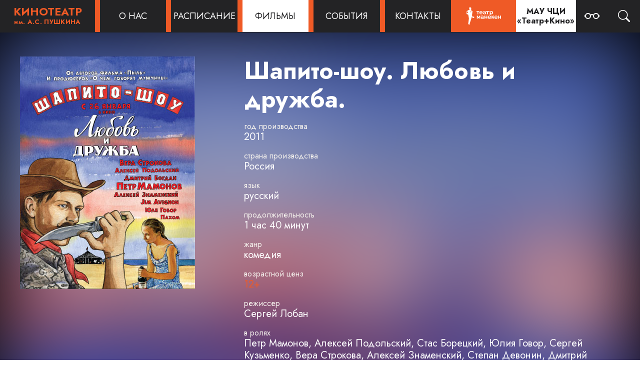

--- FILE ---
content_type: text/html; charset=utf-8
request_url: https://kinopushkin.ru/movies/2011/shapito-shou-lyubov-i-druzhba/
body_size: 12060
content:
<!doctype html>
<html lang="ru">
<head>

<!-- Metadata -->
<meta charset="utf-8"><meta name="viewport" content="width=device-width, initial-scale=1, shrink-to-fit=no"><meta name="format-detection" content="telephone=no"><meta name="yandex-verification" content="b23a3d5435aadcfe"><meta name="proculture-verification" content="3d5cdd5f568851ded7378acf8c382e0d"><meta property="og:site_name" content="kinopushkin.ru"><meta property="og:type" content="article"><meta property="og:url" content="http://kinopushkin.ru/movies/2011/shapito-shou-lyubov-i-druzhba/">

<link rel="preconnect" href="https://fonts.googleapis.com">
<link rel="preconnect" href="https://fonts.gstatic.com" crossorigin>
<link href="https://fonts.googleapis.com/css2?family=Jost:ital,wght@0,200;0,400;0,700;1,400&display=swap" rel="stylesheet">

<link href="/static/css/base.cedc9d38cffe.css" rel="stylesheet" type="text/css" media="all" /><link href="/static/css/pushkin.d17d5aa33739.css" rel="stylesheet" type="text/css" media="all" /><link type="text/css" rel="stylesheet" href="//cdn.kassy.ru/widget/wrap_widget.css?ver=3" /><link rel="stylesheet" href="https://cdn.jsdelivr.net/npm/@fancyapps/ui@4.0/dist/fancybox.css" />

<title>Шапито-шоу. Любовь и дружба. &middot; Фильмы &middot; Челябинский кинотеатр имени Пушкина</title>

</head>
<body>

<div class="mobi-head">
  <a href="/" class="cinema-logo">
  <span class="cinema">Кинотеатр</span>
  <span class="name">им. А.С. <span>Пушкина</span></span>
</a>
<a href="/contacts/" class="phone icon"><svg width="15" height="15" viewBox="0 0 15 15" fill="none" xmlns="http://www.w3.org/2000/svg">
  <path d="M6.3416 8.60001C7.21139 9.48237 8.26381 10.1636 9.42494 10.5958L10.9958 9.34585C11.0423 9.31378 11.0976 9.2966 11.1541 9.2966C11.2107 9.2966 11.2659 9.31378 11.3124 9.34585L14.2291 11.225C14.3398 11.2916 14.4336 11.383 14.5029 11.492C14.5722 11.601 14.6153 11.7247 14.6286 11.8532C14.6419 11.9817 14.6252 12.1116 14.5797 12.2325C14.5343 12.3534 14.4613 12.4621 14.3666 12.55L12.9999 13.9C12.8042 14.0934 12.5637 14.2353 12.2997 14.3131C12.0358 14.3909 11.7568 14.4022 11.4874 14.3458C8.80086 13.791 6.32458 12.4915 4.3416 10.5958C2.40264 8.68137 1.06088 6.24537 0.479103 3.58335C0.421631 3.3182 0.433626 3.0427 0.513927 2.78354C0.594227 2.52439 0.74011 2.29038 0.937437 2.10418L2.3541 0.737513C2.44177 0.647425 2.54868 0.578336 2.66683 0.535421C2.78498 0.492505 2.91131 0.476875 3.03636 0.4897C3.16141 0.502526 3.28193 0.543474 3.38891 0.60948C3.49589 0.675486 3.58655 0.764838 3.6541 0.870847L5.59577 3.75001C5.62926 3.79522 5.64734 3.85 5.64734 3.90626C5.64734 3.96253 5.62926 4.0173 5.59577 4.06251L4.3166 5.60001C4.7606 6.73791 5.45233 7.76269 6.3416 8.60001Z" fill="#272727"/>
</svg></a>

  <a href="javascript:void(0)" class="hamburger icon clk" data-class-toggle="mobi-menu-on"><svg width="15" height="15" viewBox="0 0 15 15" fill="none" xmlns="http://www.w3.org/2000/svg">
  <path d="M0 1.25C0 0.559644 0.479695 0 1.07143 0H13.9286C14.5203 0 15 0.559644 15 1.25C15 1.94036 14.5203 2.5 13.9286 2.5H1.07143C0.479695 2.5 0 1.94036 0 1.25Z" fill="#272727"/>
  <path d="M0 7.5C0 6.80964 0.479695 6.25 1.07143 6.25H13.9286C14.5203 6.25 15 6.80964 15 7.5C15 8.19036 14.5203 8.75 13.9286 8.75H1.07143C0.479695 8.75 0 8.19036 0 7.5Z" fill="#272727"/>
  <path d="M0 13.75C0 13.0596 0.479695 12.5 1.07143 12.5H13.9286C14.5203 12.5 15 13.0596 15 13.75C15 14.4404 14.5203 15 13.9286 15H1.07143C0.479695 15 0 14.4404 0 13.75Z" fill="#272727"/>
</svg></a>
  <a href="javascript:void(0)" class="close icon clk" data-class-toggle="mobi-menu-on"><svg width="15" height="15" viewBox="0 0 15 15" fill="none" xmlns="http://www.w3.org/2000/svg">
  <path fill-rule="evenodd" clip-rule="evenodd" d="M14.7157 1.6558C14.8057 1.56584 14.8772 1.45902 14.926 1.34145C14.9748 1.22387 14.9999 1.09784 15 0.970539C15.0001 0.843243 14.9751 0.717177 14.9264 0.599541C14.8778 0.481904 14.8065 0.375 14.7165 0.284932C14.6265 0.194865 14.5197 0.123398 14.4022 0.074611C14.2846 0.0258245 14.1585 0.000674064 14.0312 0.000595824C13.904 0.000517584 13.7779 0.025513 13.6602 0.074155C13.5426 0.122797 13.4357 0.194133 13.3456 0.28409L7.49988 6.12985L1.6558 0.28409C1.4739 0.10219 1.22719 -1.91662e-09 0.969943 0C0.712698 1.91662e-09 0.465989 0.10219 0.28409 0.28409C0.10219 0.465989 1.91663e-09 0.712698 0 0.969943C-1.91662e-09 1.22719 0.10219 1.4739 0.28409 1.6558L6.12985 7.49988L0.28409 13.344C0.194022 13.434 0.122577 13.5409 0.0738324 13.6586C0.0250882 13.7763 0 13.9024 0 14.0298C0 14.1572 0.0250882 14.2833 0.0738324 14.401C0.122577 14.5187 0.194022 14.6256 0.28409 14.7157C0.465989 14.8976 0.712698 14.9998 0.969943 14.9998C1.09732 14.9998 1.22345 14.9747 1.34112 14.9259C1.4588 14.8772 1.56573 14.8057 1.6558 14.7157L7.49988 8.8699L13.3456 14.7157C13.5275 14.8973 13.7742 14.9993 14.0312 14.9992C14.2883 14.999 14.5348 14.8967 14.7165 14.7148C14.8982 14.5329 15.0002 14.2863 15 14.0292C14.9998 13.7721 14.8976 13.5256 14.7157 13.344L8.8699 7.49988L14.7157 1.6558Z" fill="black"/>
</svg></a>
</div>

<header class="pushkin">
  <nav>
    <div class="menu-logo">
  <a href="/">
    <span class="cinema">Кинотеатр</span>
    <span class="name">им. А.С. <span>Пушкина</span></span>
  </a>
</div>
    <div class="menu-item">
  <a href="javascript:void(0)"><span>О нас</span></a>
  <ul>
    <li>
  <a href="//theatrekino.ru/people/">Руководство</a>
</li>
    <li>
  <a href="/articles/history/">История</a>
</li>
    <li>
  <a href="/articles/rules/">Правила посещения</a>
</li>
    <li>
  <a href="/articles/hall/">План зала</a>
</li>
    <li>
  <a href="/articles/requisites/">Реквизиты</a>
</li>
    <li>
  <a href="/articles/vacancies/">Вакансии</a>
</li>
    <li>
  <a href="//theatrekino.ru/documents/">Официальные документы</a>
</li>
    <li>
  <a href="/articles/estimate/">Независимая оценка качества услуг</a>
</li>
  </ul>
</div>
    <div class="menu-item">
  <a href="/movies/schedule/"><span>Расписание</span></a>
</div>
    <div class="menu-item active">
  <a href="/movies/"><span>Фильмы</span></a>
</div>
    <div class="menu-item">
  <a href="/events/"><span>События</span></a>
</div>
    <div class="menu-item">
  <a href="/contacts/"><span>Контакты</span></a>
</div>
    <div class="menu-maneken">
  <a href="//teatrmaneken.ru/"><svg version="1.1" xmlns="http://www.w3.org/2000/svg" viewBox="0 0 240 128.94" fill="currentColor">
	<path d="M161.36,56.56c-1.11,0-2.07-0.25-2.89-0.74c-0.82-0.49-1.47-1.16-1.93-2v6.43h-3.59v-12.9l-1.99-4.92h3.92 l1.2,2.22c0.52-0.82,1.19-1.47,2.01-1.94c0.82-0.47,1.77-0.71,2.84-0.71c0.95,0,1.82,0.19,2.63,0.58c0.8,0.38,1.5,0.9,2.08,1.55 c0.58,0.65,1.04,1.42,1.37,2.3s0.5,1.82,0.5,2.8c0,1.02-0.15,1.97-0.46,2.87c-0.3,0.89-0.73,1.67-1.27,2.33 c-0.55,0.66-1.19,1.18-1.94,1.55C163.07,56.37,162.25,56.56,161.36,56.56z M160.15,53.5c0.54,0,1.03-0.12,1.49-0.35 s0.84-0.55,1.17-0.94c0.32-0.39,0.57-0.85,0.75-1.37s0.27-1.05,0.27-1.61c0-0.59-0.1-1.14-0.29-1.65 c-0.2-0.51-0.47-0.95-0.82-1.33s-0.76-0.67-1.23-0.88c-0.47-0.21-0.99-0.32-1.54-0.32c-0.34,0-0.69,0.06-1.05,0.17 c-0.36,0.12-0.69,0.28-0.99,0.5c-0.3,0.21-0.58,0.46-0.82,0.75s-0.42,0.6-0.55,0.94v3.3c0.32,0.8,0.81,1.47,1.47,2 C158.67,53.24,159.38,53.5,160.15,53.5z"/>
	<path d="M100.98,56.48h-3.56V45.54h-4.4v-3.11h12.33v3.11h-4.37V56.48z"/>
	<path d="M144.64,56.48h-3.56V45.54h-4.4v-3.11h12.33v3.11h-4.37L144.64,56.48L144.64,56.48z"/>
	<path d="M132.31,68.28h5.57v-5.31h3.56v14.04h-3.56v-5.68h-5.57v5.68h-3.56V62.97h3.56V68.28z"/>
	<path d="M151.34,77.28c-4.98,0-6.46-3.29-6.95-4.45c-0.37-0.87-0.52-1.8-0.52-2.76c0-1,0.17-1.94,0.51-2.83 c0.34-0.88,0.83-1.66,1.47-2.33s1.42-1.2,2.34-1.59s1.95-0.59,3.1-0.59c1.14,0,2.17,0.2,3.07,0.59c0.9,0.39,1.67,0.92,2.3,1.58 c0.63,0.66,1.12,1.43,1.45,2.3c0.33,0.88,0.5,1.79,0.5,2.73c0,0.23,0,0.46-0.01,0.67s-0.03,0.39-0.07,0.54h-10.85 c0.07,1.18,1.08,3.31,4.08,3.31c1.72,0,2.87-0.67,3.42-1.82l3.06,0.86C157.19,75.83,154.61,77.28,151.34,77.28z M154.91,68.81 c-0.09-1.05-0.48-1.9-1.17-2.53s-1.52-0.95-2.51-0.95c-0.48,0-0.93,0.08-1.35,0.25c-0.42,0.17-0.79,0.41-1.11,0.71 c-0.32,0.3-0.59,0.67-0.79,1.1c-0.21,0.43-0.33,0.9-0.36,1.42H154.91z"/>
	<path d="M113.39,56.73c-4.98,0-6.46-3.29-6.95-4.45c-0.37-0.87-0.52-1.8-0.52-2.76c0-1,0.17-1.94,0.51-2.83 c0.34-0.88,0.83-1.66,1.47-2.33c0.64-0.67,1.42-1.2,2.34-1.59s1.95-0.59,3.1-0.59c1.14,0,2.17,0.2,3.07,0.59s1.67,0.92,2.3,1.58 c0.63,0.66,1.12,1.43,1.45,2.3c0.33,0.88,0.5,1.79,0.5,2.73c0,0.23,0,0.46-0.01,0.67s-0.03,0.39-0.07,0.54h-10.85 c0.07,1.18,1.08,3.31,4.08,3.31c1.72,0,2.87-0.67,3.42-1.82l3.06,0.86C119.24,55.28,116.66,56.73,113.39,56.73z M116.96,48.26 c-0.09-1.05-0.48-1.9-1.17-2.53c-0.69-0.63-1.52-0.95-2.51-0.95c-0.48,0-0.93,0.08-1.35,0.25s-0.79,0.41-1.11,0.71 s-0.59,0.67-0.79,1.1c-0.21,0.43-0.33,0.9-0.36,1.42C109.67,48.26,116.96,48.26,116.96,48.26z"/>
	<path d="M181.3,77.28c-4.98,0-6.46-3.29-6.95-4.45c-0.37-0.87-0.52-1.8-0.52-2.76c0-1,0.17-1.94,0.51-2.83 c0.34-0.88,0.83-1.66,1.47-2.33s1.42-1.2,2.35-1.59c0.92-0.39,1.95-0.59,3.1-0.59c1.14,0,2.17,0.2,3.07,0.59 c0.9,0.39,1.67,0.92,2.3,1.58c0.63,0.66,1.12,1.43,1.45,2.3c0.33,0.88,0.5,1.79,0.5,2.73c0,0.23,0,0.46-0.01,0.67 s-0.03,0.39-0.07,0.54h-10.85c0.07,1.18,1.08,3.31,4.08,3.31c1.72,0,2.87-0.67,3.42-1.82l3.06,0.86 C187.15,75.83,184.58,77.28,181.3,77.28z M184.87,68.81c-0.09-1.05-0.48-1.9-1.17-2.53s-1.52-0.95-2.51-0.95 c-0.48,0-0.93,0.08-1.35,0.25c-0.42,0.17-0.79,0.41-1.11,0.71c-0.32,0.3-0.59,0.67-0.79,1.1c-0.21,0.43-0.33,0.9-0.36,1.42H184.87z"/>
	<path d="M194.38,68.28h5.57v-5.31h3.56v14.04h-3.56v-5.68h-5.57v5.68h-3.56V62.97h3.56V68.28z"/>
	<path d="M171.78,72.95c-0.86-2.7-1.81-3.35-3.55-4.18l4.22-5.8h-3.86l-3.78,5.4h-0.31v-5.4h-3.54v14.04h3.54v-5.13 c2.33,0,2.93,0.12,3.79,1.78c0.53,1.03,0.83,2.21,1.66,3.35h3.54C172.72,75.43,172.21,74.31,171.78,72.95z"/>
	<path d="M135.17,48.22c0-1.98-0.52-3.49-1.56-4.51s-2.56-1.53-4.54-1.53c-0.89,0-1.75,0.08-2.59,0.23 c-0.84,0.15-1.67,0.37-2.49,0.65l-0.5,2.75l2.66,0.73l0,0l0.31-1.5c0.6-0.25,1.37-0.46,2.56-0.46c1.06,0,1.75,0.51,2.12,1.19 c0.28,0.51,0.57,1.3,0.57,2.52h-3.42c-3.74,0-5.6,1.38-5.58,4.15c0,1.36,0.49,2.4,1.47,3.11s2.39,1.19,4.26,1.19 c1.53,0,3.95-0.38,5.04-1.99c0,1.9,2.1,1.77,3.48,1.77v-2.66C134.86,53.85,135.17,51.93,135.17,48.22z M131.71,52.91 c-0.67,0.92-1.91,1.27-3.11,1.27c-1.67,0-2.51-0.6-2.51-1.8c0-0.6,0.2-1.07,0.59-1.41s0.96-0.51,1.7-0.51l3.33,0.03V52.91z"/>
	<path d="M124.85,68.73c0-1.98-0.52-3.49-1.56-4.51c-1.04-1.02-2.56-1.53-4.54-1.53c-0.89,0-1.75,0.08-2.59,0.23 c-0.84,0.15-1.67,0.37-2.49,0.65l-0.5,2.75l2.66,0.73l0,0l0.31-1.5c0.6-0.25,1.37-0.46,2.56-0.46c1.06,0,1.75,0.51,2.12,1.19 c0.28,0.51,0.57,1.3,0.57,2.52h-3.42c-3.74,0-5.6,1.38-5.58,4.15c0,1.36,0.49,2.4,1.47,3.11s2.39,1.19,4.26,1.19 c1.53,0,3.95-0.38,5.04-1.99c0,1.9,2.1,1.77,3.48,1.77v-2.66C124.55,74.36,124.85,72.44,124.85,68.73z M121.39,73.42 c-0.67,0.92-1.91,1.27-3.11,1.27c-1.67,0-2.51-0.6-2.51-1.8c0-0.6,0.2-1.07,0.59-1.41c0.39-0.34,0.96-0.51,1.7-0.51l3.33,0.03 C121.39,71,121.39,73.42,121.39,73.42z"/>
	<path d="M102.11,70.45l4.15-7.48h3.67v14.04h-3.43v-8.44h-0.18l-3.38,6.33h-1.69l-3.38-6.33h-0.18v8.44h-3.43V62.97 h3.7L102.11,70.45z"/>
	<path d="M67.03,38.04c-0.02-0.83,0.11-1.3,0.13-1.56c0.09-1.64,2.4-1.24,2.4-1.24l-1.14-8.72 c-2.17-1.13-5.34-1.93-7.3-0.93c-2.17,1.1-1.94,2.98-1.36,4.44c0.85,2.09,1.4,3.37,1.4,4.7c0,0.94-0.02,1.63-0.02,1.63 l-9.46,3.38l0.37,3.34l0.04,0.44l0.1,0.91l1.57,2.75l0.01,0.01l1.21,1.91l-1.99,2.62l0.04,0.4l0.02,0.13l0.03,0.29l0.06,0.19 l1.78,5.47l1.13,3.46l2.5,14.19l-3.29,24.34l4.74,5.15l11.33-35.96l1.18-8.95l2.5-18.2L67.03,38.04z M69.19,45.76 c-0.07,0.19-0.16,0.37-0.29,0.55c-0.12,0.19-0.25,0.36-0.41,0.52c-0.16,0.17-0.32,0.33-0.5,0.48c-0.17,0.15-0.33,0.28-0.5,0.41 c-0.17,0.12-0.32,0.23-0.47,0.32c-0.1-0.06-0.22-0.14-0.35-0.22c-0.11-0.09-0.24-0.19-0.37-0.3c-0.12-0.09-0.25-0.21-0.38-0.32 c-0.12-0.12-0.25-0.23-0.36-0.37c-0.12-0.12-0.22-0.25-0.33-0.38c-0.09-0.14-0.17-0.27-0.25-0.41 c-0.07-0.13-0.14-0.27-0.17-0.41c-0.05-0.14-0.06-0.27-0.06-0.4c0-0.18,0.02-0.34,0.08-0.49c0.06-0.15,0.14-0.28,0.23-0.39 c0.11-0.11,0.23-0.2,0.38-0.27c0.14-0.07,0.31-0.09,0.48-0.09c0.05,0,0.09,0,0.14,0.01c0.05,0,0.1,0.01,0.15,0.01 c0.07,0.02,0.16,0.05,0.23,0.09c0.08,0.04,0.16,0.09,0.23,0.14c0.07,0.06,0.14,0.13,0.2,0.19c0.05,0.07,0.1,0.14,0.15,0.2 c0.05-0.06,0.1-0.13,0.16-0.2c0.06-0.06,0.12-0.13,0.19-0.19c0.07-0.05,0.15-0.1,0.23-0.14c0.07-0.04,0.15-0.07,0.24-0.09 c0.04,0,0.1-0.01,0.14-0.01c0.06-0.01,0.1-0.01,0.14-0.01c0.18,0,0.34,0.02,0.49,0.09c0.14,0.07,0.27,0.16,0.37,0.27 c0.1,0.11,0.18,0.24,0.24,0.39c0.05,0.15,0.08,0.31,0.08,0.49C69.3,45.4,69.26,45.58,69.19,45.76z"/>
	<path d="M83.16,73.48l-6.87,0.01l-2.86-3.15l2.5-3.77l2.39,0.77l3.99,1.16c0.28,0.08,0.33,0.46,0.07,0.61l-1.72,0.48 c-0.33,0.18-0.37,0.64-0.08,0.88l2.82,2.34C83.64,73.04,83.5,73.46,83.16,73.48z"/>
	<polygon points="55.36,58.39 54.92,58.2 52.21,56.99 47.52,55.57 48.35,50.3 48.41,49.89 48.48,49.49 52.44,52.45 52.8,51.97 53.03,52.12 53.11,52.17 53.42,52.37 54.33,52.96"/>
	<path d="M54.08,47l-1.96-3.45c-0.01-0.01-0.02-0.03-0.03-0.03c-0.13-0.16-0.39-0.09-0.43,0.12l-0.2,2.43 c-0.05,0.33-0.46,0.46-0.69,0.22l-3.25-3.41c-0.17-0.16-0.44-0.02-0.42,0.2l0.64,6.31l0.67,0.5l4.1,3.07l0.54-0.71l0.06-0.08 l2.31-3.05L54.08,47z M52.99,51.72l-0.19,0.25l-0.36,0.48l-3.96-2.96l-0.4-0.3l-0.58-5.8l3.01,3.15c0.2,0.22,0.5,0.29,0.78,0.2 c0.28-0.08,0.49-0.32,0.53-0.61V46.1l0.17-2.03l0.2,0.36l1.57,2.75l0.01,0.01l1.21,1.91L52.99,51.72z"/>
	<path d="M55.73,48.93l-1.34-2.12l-1.95-3.44c-0.09-0.15-0.23-0.25-0.39-0.29c-0.08-0.02-0.17-0.03-0.26-0.01 c-0.26,0.05-0.45,0.25-0.49,0.52c0,0,0,0.01,0,0.02l-0.2,2.42c-0.01,0-0.01,0.01-0.03,0.02c-0.02,0.01-0.03,0-0.03-0.01 l-3.27-3.42c-0.19-0.18-0.46-0.23-0.69-0.11c-0.24,0.12-0.37,0.36-0.34,0.61l0.63,6.31c0.01,0.1,0.07,0.19,0.15,0.25l0.83,0.62 l3.94,2.95c0.07,0.05,0.15,0.08,0.22,0.08c0.11,0,0.22-0.05,0.29-0.15l0.34-0.45l0.28-0.36l2.29-3.03	C55.8,49.22,55.81,49.06,55.73,48.93z M52.99,51.72l-0.19,0.25l-0.36,0.48l-3.96-2.96l-0.4-0.3l-0.58-5.8l3.01,3.15	c0.2,0.22,0.5,0.29,0.78,0.2c0.28-0.08,0.49-0.32,0.53-0.61V46.1l0.17-2.03l0.2,0.36l1.57,2.75l0.01,0.01l1.21,1.91L52.99,51.72z"/>
	<polygon points="67.27,64.67 72.63,69.41 74.89,65.7 70.75,59.16 68.54,57.17"/>
</svg></a>
</div>
    <div class="tk-logo">
  <a href="//theatrekino.ru/">
    <span class="line">МАУ ЧЦИ</span>
    <span class="line">«Театр+Кино»</span>
  </a>
</div>
    <div class="menu-eye">
  <a href="//special.kinopushkin.ru/" title="Версия для слабовидящих"><svg xmlns="http://www.w3.org/2000/svg" width="16" height="16" fill="currentColor" class="bi bi-eyeglasses" viewBox="0 0 16 16">
  <path d="M4 6a2 2 0 1 1 0 4 2 2 0 0 1 0-4zm2.625.547a3 3 0 0 0-5.584.953H.5a.5.5 0 0 0 0 1h.541A3 3 0 0 0 7 8a1 1 0 0 1 2 0 3 3 0 0 0 5.959.5h.541a.5.5 0 0 0 0-1h-.541a3 3 0 0 0-5.584-.953A1.993 1.993 0 0 0 8 6c-.532 0-1.016.208-1.375.547zM14 8a2 2 0 1 1-4 0 2 2 0 0 1 4 0z"/>
</svg></a>
</div>
    <div class="menu-search">
  <a href="#"><svg xmlns="http://www.w3.org/2000/svg" width="16" height="16" fill="currentColor" class="bi bi-search" viewBox="0 0 16 16">
  <path d="M11.742 10.344a6.5 6.5 0 1 0-1.397 1.398h-.001c.03.04.062.078.098.115l3.85 3.85a1 1 0 0 0 1.415-1.414l-3.85-3.85a1.007 1.007 0 0 0-.115-.1zM12 6.5a5.5 5.5 0 1 1-11 0 5.5 5.5 0 0 1 11 0z"/>
</svg></a>
</div>
  </nav>
</header>


<section class="movie-main banner"><div class="bg"><img src="/media/movies/2016/01/01/764.jpg" alt="Шапито-шоу. Любовь и дружба. (2011)"></div>
  <div class="interior">
    <div class="container info">
  <figure><img src="/media/movies/2016/01/01/764.jpg" alt="Шапито-шоу. Любовь и дружба. (2011)"></figure>
  <div class="about">
    <h1>Шапито-шоу. Любовь и дружба.</h1>
    <dl class="issue">
  <dt>Год производства</dt>
  <dd>2011</dd>

  <dt>Страна производства</dt>
  <dd>Россия</dd>

  <dt>Язык</dt>
  <dd>русский</dd>

  <dt>Продолжительность</dt>
  <dd>1 час 40 минут</dd>

  <dt>Жанр</dt>
  <dd>комедия</dd>

  <dt>Возрастной ценз</dt>
  <dd class="important">12+</dd>
 
  <dt>Режиссер</dt>
  <dd>Сергей Лобан</dd>

  <dt>В ролях</dt>
  <dd>Петр Мамонов, Алексей Подольский, Стас Борецкий, Юлия Говор, Сергей Кузьменко, Вера Строкова, Алексей Знаменский, Степан Девонин,  Дмитрий Богдан, Джим Авиньон, Александр Маслаев, Сергей Пахомов, Александр Шпагин, Наталья Рожкова, Жанна Воробьева</dd>

</dl>
  </div>
</div>
    <div class="movie-gallery" data-step="-32" style="--translate-x: 0; ">
  <div class="slider smooth">
    <div class="runner">
      <div class="block">
        
        <a href="/media/photos/2011/11/17/764-2.png" data-image-url="/media/photos/2011/11/17/764-2.png" data-type="image" data-caption="" data-index="0"><img></a><a href="/media/photos/2001/07/08/764-3.png" data-image-url="/media/photos/2001/07/08/764-3.png" data-type="image" data-caption="" data-index="1"><img></a><a href="/media/photos/2016/11/24/764-4.png" data-image-url="/media/photos/2016/11/24/764-4.png" data-type="image" data-caption="" data-index="2"><img></a><a href="/media/photos/2000/08/26/764-5.png" data-image-url="/media/photos/2000/08/26/764-5.png" data-type="image" data-caption="" data-index="3"><img></a><a href="/media/photos/2015/07/30/764-6.png" data-image-url="/media/photos/2015/07/30/764-6.png" data-type="image" data-caption="" data-index="4"><img></a><a href="/media/photos/2010/06/18/764-7.png" data-image-url="/media/photos/2010/06/18/764-7.png" data-type="image" data-caption="" data-index="5"><img></a><a href="/media/photos/2014/02/13/764-8.png" data-image-url="/media/photos/2014/02/13/764-8.png" data-type="image" data-caption="" data-index="6"><img></a><a href="/media/photos/2015/07/28/764-9.png" data-image-url="/media/photos/2015/07/28/764-9.png" data-type="image" data-caption="" data-index="7"><img></a><a href="/media/photos/2003/04/17/764-10.png" data-image-url="/media/photos/2003/04/17/764-10.png" data-type="image" data-caption="" data-index="8"><img></a><a href="/media/photos/2018/10/10/764-11.png" data-image-url="/media/photos/2018/10/10/764-11.png" data-type="image" data-caption="" data-index="9"><img></a><a href="/media/photos/2020/02/15/764-12.png" data-image-url="/media/photos/2020/02/15/764-12.png" data-type="image" data-caption="" data-index="10"><img></a><a href="/media/photos/2011/03/11/764-13.png" data-image-url="/media/photos/2011/03/11/764-13.png" data-type="image" data-caption="" data-index="11"><img></a><a href="/media/photos/2003/11/24/764-14.png" data-image-url="/media/photos/2003/11/24/764-14.png" data-type="image" data-caption="" data-index="12"><img></a><a href="/media/photos/2021/12/25/764-15.png" data-image-url="/media/photos/2021/12/25/764-15.png" data-type="image" data-caption="" data-index="13"><img></a><a href="/media/photos/2005/09/02/764-16.png" data-image-url="/media/photos/2005/09/02/764-16.png" data-type="image" data-caption="" data-index="14"><img></a><a href="/media/photos/2015/05/09/764-17.png" data-image-url="/media/photos/2015/05/09/764-17.png" data-type="image" data-caption="" data-index="15"><img></a><a href="/media/photos/2017/09/22/764-18.png" data-image-url="/media/photos/2017/09/22/764-18.png" data-type="image" data-caption="" data-index="16"><img></a><a href="/media/photos/2016/02/19/764-19.png" data-image-url="/media/photos/2016/02/19/764-19.png" data-type="image" data-caption="" data-index="17"><img></a><a href="/media/photos/2019/02/01/764-20.png" data-image-url="/media/photos/2019/02/01/764-20.png" data-type="image" data-caption="" data-index="18"><img></a>
      </div>
    </div>
  </div>
  <div class="arrows">
    <div class="container">
      <div class="show-all">19 фото</div>
      <div class="arrow left"><svg xmlns="http://www.w3.org/2000/svg" width="16" height="16" fill="currentColor" class="bi bi-caret-left-fill" viewBox="0 0 16 16">
  <path d="m3.86 8.753 5.482 4.796c.646.566 1.658.106 1.658-.753V3.204a1 1 0 0 0-1.659-.753l-5.48 4.796a1 1 0 0 0 0 1.506z"/>
</svg></div>
      <div class="arrow right"><svg xmlns="http://www.w3.org/2000/svg" width="16" height="16" fill="currentColor" class="bi bi-caret-right-fill" viewBox="0 0 16 16">
  <path d="m12.14 8.753-5.482 4.796c-.646.566-1.658.106-1.658-.753V3.204a1 1 0 0 1 1.659-.753l5.48 4.796a1 1 0 0 1 0 1.506z"/>
</svg></div>
    </div>
  </div>
  
</div>
    
    <div class="container text">
  <p>
 <span>
  <span>
   <span>
    <span>
     <strong>
      <span>
       Фестивали и награды:
      </span>
     </strong>
    </span>
   </span>
  </span>
 </span>
</p><span>
 <span>
  <span>
   <span>
    <strong>
     <span>
      Фестивали и награды:
     </span>
    </strong>
   </span>
  </span>
 </span>
</span><span>
 <span>
  <span>
   <strong>
    <span>
     Фестивали и награды:
    </span>
   </strong>
  </span>
 </span>
</span><span>
 <span>
  <strong>
   <span>
    Фестивали и награды:
   </span>
  </strong>
 </span>
</span><span>
 <strong>
  <span>
   Фестивали и награды:
  </span>
 </strong>
</span><strong>
 <span>
  Фестивали и награды:
 </span>
</strong><span>
 Фестивали и награды:
</span><p>
 <span>
  <span>
   <span>
    <span>
     <em>
      «Серебряный Георгий» Московского международного кинофестиваля
     </em>
    </span>
   </span>
  </span>
 </span>
</p><span>
 <span>
  <span>
   <span>
    <em>
     «Серебряный Георгий» Московского международного кинофестиваля
    </em>
   </span>
  </span>
 </span>
</span><span>
 <span>
  <span>
   <em>
    «Серебряный Георгий» Московского международного кинофестиваля
   </em>
  </span>
 </span>
</span><span>
 <span>
  <em>
   «Серебряный Георгий» Московского международного кинофестиваля
  </em>
 </span>
</span><span>
 <em>
  «Серебряный Георгий» Московского международного кинофестиваля
 </em>
</span><em>
 «Серебряный Георгий» Московского международного кинофестиваля
</em><p>
 <span>
  <span>
   <span>
    <span>
     <em>
      «Золотая лоза» - гран-при фестиваля Киношок
     </em>
    </span>
   </span>
  </span>
 </span>
</p><span>
 <span>
  <span>
   <span>
    <em>
     «Золотая лоза» - гран-при фестиваля Киношок
    </em>
   </span>
  </span>
 </span>
</span><span>
 <span>
  <span>
   <em>
    «Золотая лоза» - гран-при фестиваля Киношок
   </em>
  </span>
 </span>
</span><span>
 <span>
  <em>
   «Золотая лоза» - гран-при фестиваля Киношок
  </em>
 </span>
</span><span>
 <em>
  «Золотая лоза» - гран-при фестиваля Киношок
 </em>
</span><em>
 «Золотая лоза» - гран-при фестиваля Киношок
</em><span>
 <span>
  <span>
   <span>
    <em>
     «Лучший сценарий» - Белый слон
    </em>
   </span>
  </span>
 </span>
</span><span>
 <span>
  <span>
   <em>
    «Лучший сценарий» - Белый слон
   </em>
  </span>
 </span>
</span><span>
 <span>
  <em>
   «Лучший сценарий» - Белый слон
  </em>
 </span>
</span><span>
 <em>
  «Лучший сценарий» - Белый слон
 </em>
</span><em>
 «Лучший сценарий» - Белый слон
</em><span>
 <span>
  <p>
   <span>
    <em>
     «Лучшая режиссура» - фестиваль Текстура
    </em>
   </span>
  </p>
 </span>
</span><span>
 <p>
  <span>
   <em>
    «Лучшая режиссура» - фестиваль Текстура
   </em>
  </span>
 </p>
</span><p>
 <span>
  <em>
   «Лучшая режиссура» - фестиваль Текстура
  </em>
 </span>
</p><span>
 <em>
  «Лучшая режиссура» - фестиваль Текстура
 </em>
</span><em>
 «Лучшая режиссура» - фестиваль Текстура
</em><p>
 <span>
  <span>
   Это лишь первая часть истории...Шапито-шоу!
  </span>
 </span>
</p><span>
 <span>
  Это лишь первая часть истории...Шапито-шоу!
 </span>
</span><span>
 Это лишь первая часть истории...Шапито-шоу!
</span><p>
 <span>
  <span>
   Фильм-загадка, фильм-шутка, фильм-лабиринт. 4 части и 4 путешествия к морю, 4 пересекающиеся новеллы: Любовь, Дружба, Уважение и Сотрудничество. Герои каждой из новелл прибывают в приморский городок, и переживают поворотные фрагменты своей жизни. Фрагменты развиваются почти синхронно, — кто-то сходит с ума от любви, кто-то страдает не находя понимания у друзей, кто-то пытается завоевать уважение отца, а кто-то — наладить сотрудничество с компаньонами. Как в жизни, когда каждый видит себя центром своей собственной драмы, герои «Шапито» являются героями каждый в своей истории, при этом в чужих историях — они порой еле заметные персонажи. Истории исполнены трагического пафоса — но ведь именно так переживает каждый человек личную драму, когда со стороны все выглядит даже смешно. Чем более серьезен герой, тем комичнее он себя ведет.
  </span>
 </span>
</p><span>
 <span>
  Фильм-загадка, фильм-шутка, фильм-лабиринт. 4 части и 4 путешествия к морю, 4 пересекающиеся новеллы: Любовь, Дружба, Уважение и Сотрудничество. Герои каждой из новелл прибывают в приморский городок, и переживают поворотные фрагменты своей жизни. Фрагменты развиваются почти синхронно, — кто-то сходит с ума от любви, кто-то страдает не находя понимания у друзей, кто-то пытается завоевать уважение отца, а кто-то — наладить сотрудничество с компаньонами. Как в жизни, когда каждый видит себя центром своей собственной драмы, герои «Шапито» являются героями каждый в своей истории, при этом в чужих историях — они порой еле заметные персонажи. Истории исполнены трагического пафоса — но ведь именно так переживает каждый человек личную драму, когда со стороны все выглядит даже смешно. Чем более серьезен герой, тем комичнее он себя ведет.
 </span>
</span><span>
 Фильм-загадка, фильм-шутка, фильм-лабиринт. 4 части и 4 путешествия к морю, 4 пересекающиеся новеллы: Любовь, Дружба, Уважение и Сотрудничество. Герои каждой из новелл прибывают в приморский городок, и переживают поворотные фрагменты своей жизни. Фрагменты развиваются почти синхронно, — кто-то сходит с ума от любви, кто-то страдает не находя понимания у друзей, кто-то пытается завоевать уважение отца, а кто-то — наладить сотрудничество с компаньонами. Как в жизни, когда каждый видит себя центром своей собственной драмы, герои «Шапито» являются героями каждый в своей истории, при этом в чужих историях — они порой еле заметные персонажи. Истории исполнены трагического пафоса — но ведь именно так переживает каждый человек личную драму, когда со стороны все выглядит даже смешно. Чем более серьезен герой, тем комичнее он себя ведет.
</span>
</div>
  </div>
</section>
<footer class="pushkin">
  <div class="center">
    <div class="container">
      <div class="name">
        <a href="//theatrekino.ru/">Муниципальное автономное  учреждение Челябинский Центр искусств “Театр + Кино”</a>
        <a href="//teatrmaneken.ru/">Театр "МАНЕКЕН"</a>
      </div>
      <div class="contacts">
        <div class="address">Челябинск, ул. им. А.С. Пушкина, 64</div>
        <div class="phone">Телефон для справок: <a href="tel:+79581606636">+7 958 160-66-36</a></div>
        <div class="sitemap"><a href="/sitemap/">Карта сайта</a></div>
      </div>
      
      <div class="right">
        <div class="social">
  <p>Мы в соцсетях:</p>
  <div class="icons"><a href="https://vk.com/kinopushkin" target="_blank" title="ВКонтакте"><svg xmlns="http://www.w3.org/2000/svg" viewBox="0 0 576 512" fill="currentColor"><!-- Font Awesome Pro 5.15.4 by @fontawesome - https://fontawesome.com License - https://fontawesome.com/license (Commercial License) --><path d="M545 117.7c3.7-12.5 0-21.7-17.8-21.7h-58.9c-15 0-21.9 7.9-25.6 16.7 0 0-30 73.1-72.4 120.5-13.7 13.7-20 18.1-27.5 18.1-3.7 0-9.4-4.4-9.4-16.9V117.7c0-15-4.2-21.7-16.6-21.7h-92.6c-9.4 0-15 7-15 13.5 0 14.2 21.2 17.5 23.4 57.5v86.8c0 19-3.4 22.5-10.9 22.5-20 0-68.6-73.4-97.4-157.4-5.8-16.3-11.5-22.9-26.6-22.9H38.8c-16.8 0-20.2 7.9-20.2 16.7 0 15.6 20 93.1 93.1 195.5C160.4 378.1 229 416 291.4 416c37.5 0 42.1-8.4 42.1-22.9 0-66.8-3.4-73.1 15.4-73.1 8.7 0 23.7 4.4 58.7 38.1 40 40 46.6 57.9 69 57.9h58.9c16.8 0 25.3-8.4 20.4-25-11.2-34.9-86.9-106.7-90.3-111.5-8.7-11.2-6.2-16.2 0-26.2.1-.1 72-101.3 79.4-135.6z"/></svg></a></div>
</div>
        <div class="devs">Разработка сайта: <a href="http://www.rapirasoft.ru/" target="_blank">РАПИРА</a></div>
        <div class="snippets">
  <!-- Yandex.Metrika counter -->
<script type="text/javascript" >
   (function(m,e,t,r,i,k,a){m[i]=m[i]||function(){(m[i].a=m[i].a||[]).push(arguments)};
   m[i].l=1*new Date();
   for (var j = 0; j < document.scripts.length; j++) {if (document.scripts[j].src === r) { return; }}
   k=e.createElement(t),a=e.getElementsByTagName(t)[0],k.async=1,k.src=r,a.parentNode.insertBefore(k,a)})
   (window, document, "script", "https://mc.yandex.ru/metrika/tag.js", "ym");

   ym(92972236, "init", {
        clickmap:true,
        trackLinks:true,
        accurateTrackBounce:true,
        webvisor:true
   });
</script>
<noscript><div><img src="https://mc.yandex.ru/watch/92972236" style="position:absolute; left:-9999px;" alt="" /></div></noscript>
<!-- /Yandex.Metrika counter --><script async src="https://culturaltracking.ru/static/js/spxl.js?pixelId=19235" data-pixel-id="19235"></script>
</div>
      </div>
    </div>
  </div>
</footer>
<a href="javascript:void(0)" class="scrollup" id="scrollup" title="Наверх"><svg xmlns="http://www.w3.org/2000/svg" viewBox="0 0 320 512"><path d="M177 159.7l136 136c9.4 9.4 9.4 24.6 0 33.9l-22.6 22.6c-9.4 9.4-24.6 9.4-33.9 0L160 255.9l-96.4 96.4c-9.4 9.4-24.6 9.4-33.9 0L7 329.7c-9.4-9.4-9.4-24.6 0-33.9l136-136c9.4-9.5 24.6-9.5 34-.1z"></path></svg></a>

<div class="mobi-menu">
  <div class="interior">
    <a href="/" class="menu-item"><span>Главная</span></a>
<dl class="expandable">
  <dt><span>О нас</span></dt>
  <dd><a href="//theatrekino.ru/people/"><span>Руководство</span></a></dd>
  <dd><a href="/articles/history/"><span>История</span></a></dd>
  <dd><a href="/articles/rules/"><span>Правила посещения</span></a></dd>
  <dd><a href="/articles/hall/"><span>План зала</span></a></dd>
  <dd><a href="/articles/requisites/"><span>Реквизиты</span></a></dd>
  <dd><a href="/articles/vacancies/"><span>Вакансии</span></a></dd>
  <dd><a href="//theatrekino.ru/documents/"><span>Официальные документы</span></a></dd>
  <dd><a href="/articles/estimate/"><span>Независимая оценка качества услуг</span></a></dd>
</dl>
<a href="/movies/schedule/" class="menu-item"><span>Расписание</span></a>
<a href="/movies/" class="menu-item active"><span>Фильмы</span></a>
<a href="/events/" class="menu-item"><span>События</span></a>
<a href="/contacts/" class="menu-item"><span>Контакты</span></a>

<a href="//teatrmaneken.ru/" class="menu-item"><span>Манекен</span></a>
<a href="//theatrekino.ru/" class="menu-item"><span>МАУ ЧЦИ «Театр+Кино»</span></a>
  </div>
</div>

<script src="https://cdn.jsdelivr.net/npm/@fancyapps/ui@4.0/dist/fancybox.umd.js"></script>
<script>
const FANCYBOX_RU = {
    CLOSE: "Закрыть",
    NEXT: "Дальше",
    PREV: "Назад",
    MODAL: "Вы можете закрыть данное окно, нажав клавишу ESC",
    ERROR: "Что-то пошло не так. Пожалуйста, повторите попытку позже",
    IMAGE_ERROR: "Изображение не найдено",
    ELEMENT_NOT_FOUND: "HTML элемент не найден",
    AJAX_NOT_FOUND: "Ошибка загрузки AJAX : Не найдено",
    AJAX_FORBIDDEN: "Ошибка загрузки AJAX : Запрещено",
    IFRAME_ERROR: "Ошибка загрузки страницы",
    TOGGLE_ZOOM: "Переключить уровень масштаба",
    TOGGLE_THUMBS: "Переключить эскиз",
    TOGGLE_SLIDESHOW: "Переключить презентацию",
    TOGGLE_FULLSCREEN: "Переключить режим полного экрана",
    DOWNLOAD: "Скачать",
}
</script>

<script type="text/javascript" src="/static/js/base.7878da474625.js" charset="utf-8"></script><script type="text/javascript" src="/static/js/pushkin/movie.464dbc4a562a.js" charset="utf-8"></script><script src="//cdn.kassy.ru/widget/wrap_widget.js?ver=3"></script>
<script>
    /* Настройка */
    var dealerName = 'YandexTicketsDealer';
    var dealer = window[dealerName] = window[dealerName] || [];

    dealer.push(['setDefaultClientKey', 'ae3fe9b6-8363-4fb4-8fbe-43eaf4169eb3']);
    dealer.push(['setDefaultRegionId', 56]);

    /* Загрузка */
    (function () {
        var rnd = '?' + new Date().getTime() * Math.random();
        var script = document.createElement('script');
        var target = document.getElementsByTagName('script')[0];
        script.async = true;
        script.src = 'https://widget.afisha.yandex.ru/dealer/dealer.js' + rnd;
        target.parentNode.insertBefore(script, target);
    })();
</script>
<script src="https://afisha.ru/w/ticketmanager.js"></script>

</body>
</html>

--- FILE ---
content_type: text/css
request_url: https://kinopushkin.ru/static/css/base.cedc9d38cffe.css
body_size: 7401
content:
:root {
  --base-font-family: 'Jost', sans-serif;
  --maneken-font-family: 'IBM Plex Sans', sans-serif;
  --header-font-family: 'Fira Sans', sans-serif;
  --cursive-font-family: 'Klyakson', cursive;
  --color-text: #232325;
  --color-dark: #232325;
  --color-light-gray: #F5F2ED;
  --color-dark-gray: #CCC;
  --color-dark-gray2: #dfdfdf;
  --color-maneken: #EF5A26;
  --color-blue: #5F6AD3;
  --color-red: #EB5757;
  --color-green: #5EB251;
  --color-yellow: #F9AF28;
  --color-light-beige: #F5F2ED;
  --container-width: 1200px;
  --poster-height: 700px;
  --poster-margin: 100px;
  --mobi-poster-margin: 3rem;
  --mobi-padding: 10px;
  --mobi-height: 56.25vw;
  --maneken-promo-height: 66.66vh;
  --color-scrollbar-track: rgba(255, 255, 255, 0.2);
  --color-scrollbar-thumb: rgba(170, 170, 170, 0.2);
  --color-scrollbar-hover: #aaa;
  --promo-gradient: linear-gradient(180deg,rgb(0 0 0 / 0%) 0%,rgb(0 0 0 / 80%) 100%);
  --promo-gray: #adadad;
  --poster-width: 400px;
  --poster-margin: 3rem;
  --pushkin-menu-height: 64px;
  --maneken-menu-height: 100px;
  --expand-padding: 300px;
  --nearest-height: 141.8px; }

*, *::before, *::after {
  box-sizing: border-box; }

* {
  padding: 0;
  margin: 0; }

html {
  font-family: sans-serif;
  font-size: 16px;
  line-height: 1.15; }

article, aside, dialog, figcaption, figure, footer, header, hgroup, main, nav, section {
  display: block; }

body {
  font-family: var(--base-font-family);
  font-style: normal;
  font-weight: normal;
  font-size: 16px;
  line-height: 1.2;
  color: var(--color-text);
  position: relative; }

button, input, select, textarea, th, td {
  font-family: var(--base-font-family);
  font-style: normal;
  font-weight: normal; }

a {
  text-decoration: none; }

.container {
  max-width: var(--container-width);
  margin-left: auto;
  margin-right: auto; }
  @media (max-width: 767px) {
    .container {
      max-width: 100vw; } }
.bg-white {
  background-color: white; }

::-webkit-scrollbar {
  width: 10px;
  height: 10px; }

::-webkit-scrollbar-track {
  background: var(--color-scrollbar-track);
  border-radius: 10px; }

::-webkit-scrollbar-thumb {
  background: var(--color-scrollbar-thumb);
  border-radius: 10px;
  transition: background-color 0.5s ease-in-out; }

::-webkit-scrollbar-thumb:hover {
  background: var(--color-scrollbar-hover); }

@media (max-width: 767px) {
  .fancybox__content {
    padding: 0 !important; }
    .fancybox__content video {
      max-width: 100%; } }

div.mobi-head {
  display: none;
  border-bottom: 1px solid var(--color-dark); }
  @media (max-width: 767px) {
    div.mobi-head {
      display: flex;
      justify-content: flex-end;
      align-items: center;
      height: 75px;
      padding-left: var(--mobi-padding);
      padding-right: var(--mobi-padding); } }
  div.mobi-head .icon {
    display: inline-flex;
    justify-content: center;
    align-items: center;
    width: 35px;
    height: 35px; }
  div.mobi-head .close {
    display: none; }
  div.mobi-head .hamburger {
    background-color: var(--color-maneken); }
  div.mobi-head .phone {
    border: 2px solid var(--color-maneken);
    margin-right: 15px; }
    div.mobi-head .phone svg {
      width: 14.19px; }
  div.mobi-head .maneken-new-year {
    color: var(--color-maneken);
    margin-left: auto;
    margin-right: auto; }

.mobi-menu-on div.mobi-head .hamburger, .mobi-menu-on div.mobi-head .phone {
  display: none; }

.mobi-menu-on div.mobi-head .close {
  display: inline-flex; }

.mobi-menu {
  display: none;
  position: absolute;
  left: 0;
  right: 0;
  bottom: 0;
  top: 75px;
  background-color: rgba(0, 0, 0, 0.5);
  z-index: 9999; }
  .mobi-menu .interior {
    background-color: white;
    border-top: 1px solid var(--color-light-gray);
    padding: 0 20px 24px; }
  .mobi-menu dt {
    display: flex;
    justify-content: space-between;
    align-items: center;
    height: 52px;
    border-bottom: 1px solid var(--color-light-gray); }
    .mobi-menu dt span {
      font-weight: 500;
      font-size: 20px;
      line-height: 1;
      color: black;
      text-transform: uppercase; }
    .mobi-menu dt::after {
      content: '';
      display: inline-block;
      width: 8px;
      height: 6px;
      background-image: url("../images/expand-down.3d8f05a11f6d.svg"); }
  .mobi-menu dd {
    display: none; }
    .mobi-menu dd a {
      display: flex;
      align-items: center;
      min-height: 52px;
      padding-left: 8px;
      padding-right: 8px;
      padding-top: 12px;
      padding-bottom: 12px;
      border-bottom: 1px solid var(--color-light-gray);
      font-size: 20px;
      font-weight: 500;
      overflow: hidden;
      text-overflow: ellipsis;
      text-transform: uppercase;
      color: #828282;
      text-decoration-line: none; }
      .mobi-menu dd a.active {
        color: var(--color-maneken); }
      .mobi-menu dd a span {
        line-height: 1.2; }
  .mobi-menu .expanded dt span {
    color: var(--color-maneken); }
  .mobi-menu .expanded dt::after {
    background-image: url("../images/expand-up.1f15edf04f57.svg"); }
  .mobi-menu .expanded dd {
    display: block; }
  .mobi-menu .menu-item {
    display: block;
    height: 52px;
    line-height: 52px;
    border-bottom: 1px solid var(--color-light-gray);
    font-size: 20px;
    font-weight: 500;
    color: black;
    overflow: hidden;
    text-overflow: ellipsis;
    text-transform: uppercase; }
    .mobi-menu .menu-item.active {
      color: var(--color-maneken); }
    .mobi-menu .menu-item:last-of-type {
      border-bottom: none; }

.mobi-menu-on .mobi-menu {
  display: block; }

.pager {
  margin-top: 3rem;
  margin-bottom: 3rem;
  padding-left: 20px;
  padding-right: 20px;
  display: flex;
  justify-content: center;
  flex-wrap: wrap; }
  .pager a {
    margin: 4px;
    width: 40px;
    height: 40px;
    line-height: 40px;
    text-align: center;
    color: var(--color-text);
    border: 1px solid var(--color-dark-gray);
    border-radius: 4px; }
    .pager a:hover, .pager a.active {
      color: white;
      background: var(--color-maneken);
      border-color: var(--color-maneken); }

.scrollup {
  position: fixed;
  display: flex;
  justify-content: center;
  align-items: center;
  width: 40px;
  height: 40px;
  right: 40px;
  bottom: 40px;
  opacity: 0;
  visibility: hidden;
  background-color: var(--color-maneken);
  border-radius: 50%;
  z-index: 9999;
  transition: visibility 1s cubic-bezier(0.19, 1, 0.22, 1), opacity 1s cubic-bezier(0.19, 1, 0.22, 1);
  outline: none; }
  .scrollup svg {
    width: 50%;
    max-width: 50%; }
    .scrollup svg path {
      fill: white; }

.scrolled-down .scrollup {
  visibility: visible;
  opacity: 0.5; }

img.image-left {
  float: left;
  margin: 0 12px 6px 0; }
  @media (max-width: 767px) {
    img.image-left {
      float: none;
      margin-right: 0;
      max-width: 100%; } }
img.image-right {
  float: right;
  margin: 0 0 6px 12px; }
  @media (max-width: 767px) {
    img.image-right {
      float: none;
      margin-left: 0;
      max-width: 100%; } }
table.bordered-table {
  border-collapse: collapse; }
  table.bordered-table th, table.bordered-table td {
    border: 1px solid #999; }

@media (max-width: 767px) {
  p.video-holder {
    aspect-ratio: 16 / 9;
    width: 100%; }
    p.video-holder iframe {
      width: 100%;
      height: 100%;
      object-fit: contain;
      object-position: center; } }


--- FILE ---
content_type: text/css
request_url: https://kinopushkin.ru/static/css/pushkin.d17d5aa33739.css
body_size: 56421
content:
div.article-header {
  margin-top: 3rem;
  margin-bottom: 3rem; }
  @media (max-width: 767px) {
    div.article-header {
      margin-top: 1.5rem;
      margin-bottom: 1.5rem;
      padding-left: var(--mobi-padding);
      padding-right: var(--mobi-padding); } }
  div.article-header h1 {
    font-size: 48px;
    margin-bottom: 0.5rem; }
    @media (max-width: 767px) {
      div.article-header h1 {
        font-size: 24px; } }
    div.article-header h1 span {
      padding-left: 1rem;
      padding-right: 1rem;
      color: white;
      background: var(--color-maneken); }

.cinema-logo {
  display: flex;
  align-items: center;
  justify-content: center;
  flex-direction: column;
  font-weight: 700;
  color: inherit;
  margin-right: auto; }
  .cinema-logo .cinema {
    display: block;
    border-bottom: 3px solid var(--color-dark);
    text-transform: uppercase;
    font-size: 22px;
    line-height: 0.9; }
  .cinema-logo .name {
    display: block;
    font-size: 13px;
    letter-spacing: 0.02rem; }
    .cinema-logo .name span {
      text-transform: uppercase; }

section.document-block {
  margin-top: 3rem;
  margin-bottom: 3rem; }
  section.document-block h2 {
    font-size: 32px;
    font-weight: 400;
    margin-bottom: 1rem; }
  section.document-block p {
    display: flex;
    align-items: center;
    margin-bottom: 1.5rem; }
    section.document-block p img {
      width: 80px;
      height: 80px;
      object-fit: contain;
      object-position: center;
      margin-right: 24px; }
    section.document-block p a {
      color: var(--color-maneken);
      font-size: 18px; }

div.event-list-header {
  margin-top: 3rem;
  margin-bottom: 3rem;
  padding-left: 20px;
  padding-right: 20px;
  display: flex;
  justify-content: space-between;
  align-items: baseline;
  flex-wrap: wrap; }
  @media (max-width: 767px) {
    div.event-list-header {
      margin-top: 1.5rem;
      margin-bottom: 1.5rem;
      padding-left: var(--mobi-padding);
      padding-right: var(--mobi-padding); } }
  div.event-list-header h1 {
    font-size: 48px;
    margin-bottom: 0.5rem; }
    @media (max-width: 767px) {
      div.event-list-header h1 {
        font-size: 24px; } }
    div.event-list-header h1 span {
      padding-left: 1rem;
      padding-right: 1rem;
      color: white;
      background: var(--color-maneken); }
  div.event-list-header .link {
    font-size: 40px; }
    @media (max-width: 767px) {
      div.event-list-header .link {
        font-size: 18px; } }
    div.event-list-header .link a {
      color: var(--color-maneken); }

section.event-list article.event {
  height: 28.125vw;
  display: grid;
  grid-template-columns: 50% 50%; }
  @media (max-width: 767px) {
    section.event-list article.event {
      height: auto; } }
  section.event-list article.event .media {
    border-bottom: 1px solid white; }
    @media (max-width: 767px) {
      section.event-list article.event .media {
        height: var(--mobi-height);
        border-bottom: none; } }
    section.event-list article.event .media img {
      display: block;
      width: 100%;
      height: 100%;
      object-fit: cover;
      object-position: center; }
  section.event-list article.event .brief {
    height: 100%;
    padding: 2rem;
    color: var(--color-text);
    border-bottom: 1px solid var(--color-dark);
    display: flex;
    flex-direction: column; }
    @media (max-width: 767px) {
      section.event-list article.event .brief {
        padding-top: 1.5rem;
        padding-bottom: 1.5rem;
        padding-left: var(--mobi-padding);
        padding-right: var(--mobi-padding); } }
    section.event-list article.event .brief h3 {
      font-size: 48px;
      font-weight: 700;
      margin-bottom: 1.5rem; }
      @media (max-width: 767px) {
        section.event-list article.event .brief h3 {
          font-size: 22px;
          line-height: 1;
          margin-bottom: 0.5rem; } }
      section.event-list article.event .brief h3 a {
        color: inherit; }
    section.event-list article.event .brief .period {
      font-size: 20px;
      margin-bottom: 1rem; }
      @media (max-width: 767px) {
        section.event-list article.event .brief .period {
          font-size: 18px; } }
    section.event-list article.event .brief .line {
      width: 100%;
      display: flex;
      align-items: flex-end;
      justify-content: center;
      font-size: 24px;
      margin-bottom: 0.5rem; }
      @media (max-width: 767px) {
        section.event-list article.event .brief .line {
          justify-content: flex-start;
          flex-wrap: wrap;
          font-size: 18px;
          margin-bottom: 1rem;
          width: auto; } }
      section.event-list article.event .brief .line .date {
        margin-right: auto; }
        @media (max-width: 767px) {
          section.event-list article.event .brief .line .date {
            margin-right: 1rem; } }
      section.event-list article.event .brief .line .time {
        margin-right: 2rem; }
        @media (max-width: 767px) {
          section.event-list article.event .brief .line .time {
            margin-right: 1rem; } }
      section.event-list article.event .brief .line .timepad-url {
        display: block;
        height: 34.4px;
        line-height: 34.4px;
        color: white;
        background: var(--color-maneken);
        padding-left: 1rem;
        padding-right: 1rem; }
        @media (max-width: 767px) {
          section.event-list article.event .brief .line .timepad-url {
            font-size: 24px; } }
    section.event-list article.event .brief .link {
      margin-top: auto;
      font-size: 24px; }
      @media (max-width: 767px) {
        section.event-list article.event .brief .link {
          margin-top: 1rem;
          font-size: 18px; } }
      section.event-list article.event .brief .link a {
        color: var(--color-maneken); }
  @media (max-width: 767px) {
    section.event-list article.event {
      display: block; } }
  section.event-list article.event:first-of-type .brief {
    border-top: 1px solid var(--color-dark); }
    @media (max-width: 767px) {
      section.event-list article.event:first-of-type .brief {
        border-top: none; } }

section.event-schedule {
  margin-top: 3rem;
  margin-bottom: 3rem; }
  section.event-schedule .line {
    width: 752px;
    display: flex;
    align-items: flex-end;
    justify-content: center;
    font-size: 24px;
    margin-bottom: 0.5rem; }
    @media (max-width: 767px) {
      section.event-schedule .line {
        justify-content: flex-start;
        flex-wrap: wrap;
        font-size: 18px;
        margin-bottom: 1rem;
        width: auto; } }
    section.event-schedule .line .date {
      margin-right: auto; }
      @media (max-width: 767px) {
        section.event-schedule .line .date {
          margin-right: 1rem; } }
    section.event-schedule .line .time {
      margin-right: 2rem; }
      @media (max-width: 767px) {
        section.event-schedule .line .time {
          margin-right: 1rem; } }
    section.event-schedule .line .timepad-url {
      display: block;
      height: 34.4px;
      line-height: 34.4px;
      color: white;
      background: var(--color-maneken);
      padding-left: 1rem;
      padding-right: 1rem; }
      @media (max-width: 767px) {
        section.event-schedule .line .timepad-url {
          font-size: 24px; } }
  @media (max-width: 767px) {
    section.event-schedule {
      margin-top: 1.5rem;
      margin-bottom: 1.5rem;
      padding-left: var(--mobi-padding);
      padding-right: var(--mobi-padding); } }
  section.event-schedule h2 {
    font-size: 24px;
    font-weight: 400;
    margin-bottom: 1rem; }

section.event-text {
  margin-top: 3rem;
  margin-bottom: 3rem;
  font-size: 20px; }
  @media (max-width: 767px) {
    section.event-text {
      margin-top: 1.5rem;
      margin-bottom: 1.5rem;
      padding-left: var(--mobi-padding);
      padding-right: var(--mobi-padding); } }

footer.pushkin {
  background: black;
  color: white;
  margin-top: var(--mobi-poster-margin); }
  @media (max-width: 767px) {
    footer.pushkin {
      padding-left: var(--mobi-padding);
      padding-right: var(--mobi-padding); } }
  footer.pushkin a {
    color: inherit; }
  footer.pushkin .container {
    display: flex;
    justify-content: space-between;
    align-items: center; }
    @media (max-width: 767px) {
      footer.pushkin .container {
        flex-direction: column;
        align-items: stretch; } }
  footer.pushkin .center {
    padding-top: 30px;
    padding-bottom: 30px; }
    footer.pushkin .center .name {
      width: 273.58px;
      line-height: 23px; }
      @media (max-width: 767px) {
        footer.pushkin .center .name {
          width: auto;
          margin-bottom: 1.5rem;
          font-size: 20px;
          line-height: 1.4; } }
      footer.pushkin .center .name a {
        display: block;
        margin-bottom: 0.5rem; }
        footer.pushkin .center .name a:last-of-type {
          margin-bottom: 0; }
    footer.pushkin .center .contacts {
      text-transform: uppercase;
      font-size: 18px;
      line-height: 26px; }
      @media (max-width: 767px) {
        footer.pushkin .center .contacts {
          margin-bottom: 1.5rem;
          font-size: inherit;
          line-height: inherit;
          text-align: center; } }
      footer.pushkin .center .contacts .address {
        margin-bottom: 10px; }
        @media (max-width: 767px) {
          footer.pushkin .center .contacts .address {
            margin-bottom: 0; } }
      footer.pushkin .center .contacts .sitemap {
        font-size: 0.75rem;
        text-align: center;
        margin-top: 10px;
        line-height: 1; }
    @media (max-width: 767px) {
      footer.pushkin .center form {
        margin-bottom: 1.5rem; } }
    footer.pushkin .center form p {
      margin-bottom: 0.5rem; }
      footer.pushkin .center form p:last-of-type {
        margin-bottom: 0; }
    footer.pushkin .center form input, footer.pushkin .center form button {
      display: block;
      background: white;
      width: 100%;
      height: 32px;
      font-size: 15px;
      color: var(--color-text); }
    footer.pushkin .center form input {
      padding-left: 10px;
      padding-right: 10px;
      text-align: center; }
    footer.pushkin .center form button {
      border: none;
      cursor: pointer; }
    footer.pushkin .center .social {
      margin-bottom: 0.5rem; }
      @media (max-width: 767px) {
        footer.pushkin .center .social {
          margin-bottom: 1.5rem; } }
      footer.pushkin .center .social p {
        margin-bottom: 0.5rem; }
      footer.pushkin .center .social .icons {
        display: flex; }
        @media (max-width: 767px) {
          footer.pushkin .center .social .icons {
            justify-content: center; } }
        footer.pushkin .center .social .icons a {
          display: inline-flex;
          justify-content: center;
          align-items: center;
          vertical-align: top;
          width: 24px;
          height: 24px;
          margin-right: 0.5rem; }
          footer.pushkin .center .social .icons a:last-of-type {
            margin-right: 0; }
          footer.pushkin .center .social .icons a svg {
            width: 24px;
            height: 24px;
            object-fit: contain;
            object-position: center; }

section.movie-main + footer.pushkin {
  margin-top: 0; }

@media (max-width: 767px) {
  header.pushkin {
    display: none; } }

header.pushkin nav {
  height: calc(var(--pushkin-menu-height) + 1px);
  background: var(--color-dark);
  display: grid;
  grid-template-columns: 200px 1fr 1fr 1fr 1fr 1fr 120px 120px 64px 64px;
  border-bottom: 1px solid var(--color-dark); }
  header.pushkin nav .menu-logo {
    border-right: 10px solid var(--color-maneken); }
    header.pushkin nav .menu-logo > a {
      display: flex;
      align-items: center;
      justify-content: center;
      height: var(--pushkin-menu-height);
      color: white; }
    header.pushkin nav .menu-logo:hover:not(.active) > a {
      color: var(--color-maneken); }
    header.pushkin nav .menu-logo.active {
      background: white; }
      header.pushkin nav .menu-logo.active > a {
        color: var(--color-text); }
    header.pushkin nav .menu-logo.active {
      border-right-color: white; }
    header.pushkin nav .menu-logo a {
      flex-direction: column;
      font-weight: 700; }
      header.pushkin nav .menu-logo a .cinema {
        display: block;
        border-bottom: 3px solid var(--color-dark);
        text-transform: uppercase;
        font-size: 22px;
        line-height: 0.9; }
      header.pushkin nav .menu-logo a .name {
        display: block;
        font-size: 13px;
        letter-spacing: 0.02rem; }
        header.pushkin nav .menu-logo a .name span {
          text-transform: uppercase; }
  header.pushkin nav .menu-item {
    border-right: 10px solid var(--color-maneken);
    position: relative; }
    header.pushkin nav .menu-item > a {
      display: flex;
      align-items: center;
      justify-content: center;
      height: var(--pushkin-menu-height);
      color: white; }
    header.pushkin nav .menu-item:hover:not(.active) > a {
      color: var(--color-maneken); }
    header.pushkin nav .menu-item.active {
      background: white; }
      header.pushkin nav .menu-item.active > a {
        color: var(--color-text); }
    header.pushkin nav .menu-item > a {
      font-size: 18px;
      text-transform: uppercase; }
    header.pushkin nav .menu-item ul {
      list-style: none;
      position: absolute;
      left: 0;
      top: 100%;
      background: white;
      border: var(--color-light-gray);
      box-shadow: 0 0 2px rgba(0, 0, 0, 0.5);
      display: none;
      z-index: 20; }
      header.pushkin nav .menu-item ul li {
        border-bottom: 1px solid var(--color-light-gray); }
        header.pushkin nav .menu-item ul li:last-of-type {
          border-bottom: none; }
        header.pushkin nav .menu-item ul li a {
          display: block;
          padding: 0.75rem 1rem;
          line-height: 1;
          color: var(--color-text); }
        header.pushkin nav .menu-item ul li.active a, header.pushkin nav .menu-item ul li:hover a {
          color: var(--color-maneken); }
    header.pushkin nav .menu-item:hover ul {
      display: block; }
  header.pushkin nav .menu-maneken {
    background-color: var(--color-maneken);
    padding-right: 14px; }
    header.pushkin nav .menu-maneken a {
      color: white; }
    header.pushkin nav .menu-maneken svg {
      display: block;
      width: 100%;
      height: 100%;
      object-fit: contain;
      object-position: center; }
  header.pushkin nav .tk-logo a {
    display: flex;
    flex-direction: column;
    align-items: center;
    justify-content: center;
    height: var(--pushkin-menu-height);
    background-color: white;
    color: var(--color-text);
    font-weight: bold; }
  header.pushkin nav .menu-eye > a {
    display: flex;
    align-items: center;
    justify-content: center;
    height: var(--pushkin-menu-height);
    color: white; }
  header.pushkin nav .menu-eye:hover:not(.active) > a {
    color: var(--color-maneken); }
  header.pushkin nav .menu-eye.active {
    background: white; }
    header.pushkin nav .menu-eye.active > a {
      color: var(--color-text); }
  header.pushkin nav .menu-eye svg {
    width: 32px;
    height: 32px; }
  header.pushkin nav .menu-search > a {
    display: flex;
    align-items: center;
    justify-content: center;
    height: var(--pushkin-menu-height);
    color: white; }
  header.pushkin nav .menu-search:hover:not(.active) > a {
    color: var(--color-maneken); }
  header.pushkin nav .menu-search.active {
    background: white; }
    header.pushkin nav .menu-search.active > a {
      color: var(--color-text); }
  header.pushkin nav .menu-search svg {
    width: 24px;
    height: 24px; }

header.pushkin.transparent {
  position: relative;
  z-index: 99;
  opacity: 0.5;
  transition: opacity 0.5s ease-in-out; }
  header.pushkin.transparent:hover {
    opacity: 1; }

div.movie-gallery {
  height: auto;
  padding-top: 16px;
  padding-bottom: 16px;
  margin-top: 3rem;
  border-top: 1px solid var(--color-dark);
  border-bottom: 1px solid var(--color-dark);
  overflow: hidden; }
  div.movie-gallery .slider {
    position: relative;
    height: 400px;
    overflow: hidden; }
  div.movie-gallery .runner {
    position: absolute;
    left: 0;
    top: 0;
    width: 1000000px;
    height: 400px;
    display: flex; }
    div.movie-gallery .runner.centered {
      width: 100%;
      justify-content: center; }
  div.movie-gallery .block {
    display: flex;
    height: 400px; }
    div.movie-gallery .block a {
      display: flex;
      align-items: center;
      height: 400px;
      padding-right: 1rem;
      transition: transform 0.2s; }
      div.movie-gallery .block a:hover {
        transform: scale(1.05); }
      div.movie-gallery .block a.trailer {
        position: relative; }
        div.movie-gallery .block a.trailer::after {
          content: url('data:image/svg+xml;utf8,<svg xmlns="http://www.w3.org/2000/svg" width="60px" height="60px" fill="white" class="bi bi-play-circle" viewBox="0 0 16 16"><path d="M8 15A7 7 0 1 1 8 1a7 7 0 0 1 0 14zm0 1A8 8 0 1 0 8 0a8 8 0 0 0 0 16z"/><path d="M6.271 5.055a.5.5 0 0 1 .52.038l3.5 2.5a.5.5 0 0 1 0 .814l-3.5 2.5A.5.5 0 0 1 6 10.5v-5a.5.5 0 0 1 .271-.445z"/></svg>');
          display: block;
          position: absolute;
          left: 50%;
          top: 50%;
          transform: translate(-30px, -30px);
          opacity: 0.5; }
    div.movie-gallery .block img {
      display: block;
      max-height: 400px; }
  div.movie-gallery .player {
    display: none; }
  div.movie-gallery .arrows .container {
    padding-top: 1rem;
    padding-bottom: 1rem;
    display: flex;
    justify-content: flex-end;
    align-items: center; }
    div.movie-gallery .arrows .container svg {
      height: 32px;
      width: 32px;
      margin-left: 1.5rem;
      cursor: pointer;
      color: var(--brand-color, var(--color-maneken));
      transition: color 0.25s;
      vertical-align: top; }
      div.movie-gallery .arrows .container svg:hover {
        color: var(--color-brick); }
    div.movie-gallery .arrows .container .show-all {
      cursor: pointer;
      font-size: 20px;
      color: var(--brand-color, var(--color-maneken));
      text-decoration-line: underline;
      text-decoration-style: dashed;
      text-underline-offset: 7px;
      transition: color 0.25s; }

section.movie-list .header {
  display: flex;
  justify-content: flex-end;
  align-items: center;
  padding-left: 20px;
  padding-right: 20px;
  height: 3rem;
  margin-top: 3rem;
  margin-bottom: 3rem; }
  @media (max-width: 767px) {
    section.movie-list .header {
      padding-left: var(--mobi-padding);
      padding-right: var(--mobi-padding);
      height: 3rem;
      margin-top: 1.5rem;
      margin-bottom: 1.5rem; } }
  section.movie-list .header h1 {
    margin-right: auto;
    text-transform: uppercase; }
    @media (max-width: 767px) {
      section.movie-list .header h1 {
        overflow: hidden;
        white-space: nowrap;
        text-overflow: ellipsis; } }
  section.movie-list .header a.icon {
    display: flex;
    justify-content: center;
    align-items: center;
    width: 32px;
    height: 32px;
    margin-left: 0.25rem;
    color: inherit; }
    @media (max-width: 767px) {
      section.movie-list .header a.icon {
        display: none; } }
  section.movie-list .header a.link {
    white-space: nowrap;
    color: white;
    margin-right: 3rem; }
    @media (max-width: 767px) {
      section.movie-list .header a.link {
        display: none; } }
  section.movie-list .header.highlight {
    background: var(--color-maneken);
    color: white; }
    section.movie-list .header.highlight a.icon:hover {
      background: white;
      color: var(--color-maneken); }

@media (min-width: 768px) {
  section.movie-list.rows .header.highlight a[data-up='rows'], section.movie-list.noimage .header.highlight a[data-up='noimage'], section.movie-list.tiles .header.highlight a[data-up='tiles'] {
    background: white;
    color: var(--color-maneken); }
  section.movie-list.rows .movie {
    height: 28.125vw;
    position: relative;
    overflow: hidden;
    display: grid;
    grid-template-columns: 50% 50%; }
    section.movie-list.rows .movie .brief {
      height: 100%;
      padding: 2rem;
      color: var(--color-text);
      border-bottom: 1px solid var(--color-dark); }
      section.movie-list.rows .movie .brief .h3 {
        font-size: 48px;
        font-weight: 700;
        margin-bottom: 1.5rem; }
      section.movie-list.rows .movie .brief .issue {
        font-size: 20px;
        margin-bottom: 1.5rem; }
        section.movie-list.rows .movie .brief .issue span {
          color: var(--color-maneken); }
      section.movie-list.rows .movie .brief .tickets {
        font-size: 32px; }
    section.movie-list.rows .movie:first-of-type .brief {
      border-top: 1px solid var(--color-dark); }
    section.movie-list.rows .movie .note {
      font-size: 1rem; }
      section.movie-list.rows .movie .note a {
        color: var(--color-maneken); }
    section.movie-list.rows .movie .cover {
      display: block;
      position: absolute;
      left: 0;
      top: 0;
      width: 100%;
      height: 100%;
      background: var(--color-dark);
      color: white;
      padding: 2rem;
      display: flex;
      flex-direction: column;
      opacity: 0;
      transition: opacity .5s; }
      section.movie-list.rows .movie .cover h3 {
        font-size: 48px;
        margin-bottom: 1rem; }
      section.movie-list.rows .movie .cover .issue {
        font-size: 20px;
        margin-bottom: 0.5rem;
        color: var(--promo-gray); }
        section.movie-list.rows .movie .cover .issue span {
          color: var(--color-maneken); }
      section.movie-list.rows .movie .cover .cover-grid {
        display: grid;
        grid-template-columns: 49% 49%;
        column-gap: 2%; }
        section.movie-list.rows .movie .cover .cover-grid p {
          padding-top: 6px;
          font-size: 20px;
          color: var(--promo-gray); }
        section.movie-list.rows .movie .cover .cover-grid .ticket-line {
          display: flex;
          align-items: baseline;
          justify-content: flex-end;
          font-size: 24px;
          margin-bottom: 0.5rem;
          font-size: 24px; }
          section.movie-list.rows .movie .cover .cover-grid .ticket-line .kassy-buy-btn {
            display: inline-block;
            color: white;
            background: var(--color-maneken);
            font-size: 24px;
            padding-left: 1rem;
            padding-right: 1rem;
            border: none;
            cursor: pointer;
            height: 35px;
            line-height: 35px; }
          section.movie-list.rows .movie .cover .cover-grid .ticket-line .date {
            margin-right: auto; }
          section.movie-list.rows .movie .cover .cover-grid .ticket-line .time {
            margin-right: 2rem; }
          section.movie-list.rows .movie .cover .cover-grid .ticket-line .voice-icon {
            margin-right: 1rem; }
        section.movie-list.rows .movie .cover .cover-grid .raw-line {
          display: none; }
      section.movie-list.rows .movie .cover .more {
        margin-top: auto;
        font-size: 24px; }
        section.movie-list.rows .movie .cover .more a {
          color: var(--color-maneken); }
    section.movie-list.rows .movie:hover .cover {
      opacity: 1; }
    section.movie-list.rows .movie .media {
      border-bottom: 1px solid white; } }
    @media (min-width: 768px) and (max-width: 767px) {
      section.movie-list.rows .movie .media {
        border-bottom: none; } }
@media (min-width: 768px) {
      section.movie-list.rows .movie .media img, section.movie-list.rows .movie .media video {
        display: block;
        width: 100%;
        height: 100%;
        object-fit: cover;
        object-position: center; }
    section.movie-list.rows .movie:last-of-type .media {
      border-bottom: none; }
    section.movie-list.rows .movie .media {
      height: 28.125vw; }
  section.movie-list.noimage .movie {
    height: 28.125vw;
    position: relative;
    overflow: hidden; }
    section.movie-list.noimage .movie .brief {
      height: 100%;
      padding: 2rem;
      color: var(--color-text);
      border-bottom: 1px solid var(--color-dark); }
      section.movie-list.noimage .movie .brief .h3 {
        font-size: 48px;
        font-weight: 700;
        margin-bottom: 1.5rem; }
      section.movie-list.noimage .movie .brief .issue {
        font-size: 20px;
        margin-bottom: 1.5rem; }
        section.movie-list.noimage .movie .brief .issue span {
          color: var(--color-maneken); }
      section.movie-list.noimage .movie .brief .tickets {
        font-size: 32px; }
    section.movie-list.noimage .movie:first-of-type .brief {
      border-top: 1px solid var(--color-dark); }
    section.movie-list.noimage .movie .note {
      font-size: 1rem; }
      section.movie-list.noimage .movie .note a {
        color: var(--color-maneken); }
    section.movie-list.noimage .movie .cover {
      display: block;
      position: absolute;
      left: 0;
      top: 0;
      width: 100%;
      height: 100%;
      background: var(--color-dark);
      color: white;
      padding: 2rem;
      display: flex;
      flex-direction: column;
      opacity: 0;
      transition: opacity .5s; }
      section.movie-list.noimage .movie .cover h3 {
        font-size: 48px;
        margin-bottom: 1rem; }
      section.movie-list.noimage .movie .cover .issue {
        font-size: 20px;
        margin-bottom: 0.5rem;
        color: var(--promo-gray); }
        section.movie-list.noimage .movie .cover .issue span {
          color: var(--color-maneken); }
      section.movie-list.noimage .movie .cover .cover-grid {
        display: grid;
        grid-template-columns: 49% 49%;
        column-gap: 2%; }
        section.movie-list.noimage .movie .cover .cover-grid p {
          padding-top: 6px;
          font-size: 20px;
          color: var(--promo-gray); }
        section.movie-list.noimage .movie .cover .cover-grid .ticket-line {
          display: flex;
          align-items: baseline;
          justify-content: flex-end;
          font-size: 24px;
          margin-bottom: 0.5rem;
          font-size: 24px; }
          section.movie-list.noimage .movie .cover .cover-grid .ticket-line .kassy-buy-btn {
            display: inline-block;
            color: white;
            background: var(--color-maneken);
            font-size: 24px;
            padding-left: 1rem;
            padding-right: 1rem;
            border: none;
            cursor: pointer;
            height: 35px;
            line-height: 35px; }
          section.movie-list.noimage .movie .cover .cover-grid .ticket-line .date {
            margin-right: auto; }
          section.movie-list.noimage .movie .cover .cover-grid .ticket-line .time {
            margin-right: 2rem; }
          section.movie-list.noimage .movie .cover .cover-grid .ticket-line .voice-icon {
            margin-right: 1rem; }
        section.movie-list.noimage .movie .cover .cover-grid .raw-line {
          display: none; }
      section.movie-list.noimage .movie .cover .more {
        margin-top: auto;
        font-size: 24px; }
        section.movie-list.noimage .movie .cover .more a {
          color: var(--color-maneken); }
    section.movie-list.noimage .movie:hover .cover {
      opacity: 1; }
    section.movie-list.noimage .movie .media {
      display: none; }
  section.movie-list.tiles .grid {
    display: grid;
    grid-template-columns: repeat(3, 1fr);
    gap: 20px 20px; }
    section.movie-list.tiles .grid .movie {
      height: 18.75vw;
      position: relative;
      overflow: hidden; }
      section.movie-list.tiles .grid .movie .media {
        border-bottom: 1px solid white; } }
      @media (min-width: 768px) and (max-width: 767px) {
        section.movie-list.tiles .grid .movie .media {
          border-bottom: none; } }
@media (min-width: 768px) {
        section.movie-list.tiles .grid .movie .media img, section.movie-list.tiles .grid .movie .media video {
          display: block;
          width: 100%;
          height: 100%;
          object-fit: cover;
          object-position: center; }
      section.movie-list.tiles .grid .movie:last-of-type .media {
        border-bottom: none; }
      section.movie-list.tiles .grid .movie svg {
        width: 1rem;
        height: 1rem; }
      section.movie-list.tiles .grid .movie .media {
        height: 18.75vw; }
      section.movie-list.tiles .grid .movie .brief {
        position: absolute;
        left: 0;
        right: 0;
        bottom: 0;
        padding: 20px;
        color: white;
        background: rgba(0, 0, 0, 0.5); }
        section.movie-list.tiles .grid .movie .brief .h3 {
          font-size: 24px;
          line-height: 1;
          font-weight: 700;
          margin-bottom: 0.25rem; }
        section.movie-list.tiles .grid .movie .brief .issue {
          font-size: 15px;
          color: var(--promo-gray);
          margin-bottom: 0.25rem; }
          section.movie-list.tiles .grid .movie .brief .issue span {
            color: var(--color-maneken); }
      section.movie-list.tiles .grid .movie .note {
        display: none; }
      section.movie-list.tiles .grid .movie .cover {
        display: block;
        position: absolute;
        left: 0;
        top: 0;
        width: 100%;
        height: 100%;
        background: var(--color-dark);
        color: white;
        padding: 20px;
        display: flex;
        flex-direction: column;
        opacity: 0;
        transition: opacity .5s; }
        section.movie-list.tiles .grid .movie .cover h3 {
          font-size: 24px;
          line-height: 1;
          margin-bottom: 0.5rem; }
        section.movie-list.tiles .grid .movie .cover .issue {
          font-size: 15px;
          margin-bottom: 1rem;
          color: var(--promo-gray); }
          section.movie-list.tiles .grid .movie .cover .issue span {
            color: var(--color-maneken); }
        section.movie-list.tiles .grid .movie .cover p {
          font-size: 15px;
          color: var(--promo-gray);
          margin-bottom: 1rem; }
        section.movie-list.tiles .grid .movie .cover .tickets .ticket-line {
          display: none; }
        section.movie-list.tiles .grid .movie .cover .tickets .raw-line {
          display: flex;
          justify-content: flex-end;
          align-items: center;
          margin-bottom: 0.5rem;
          font-size: 20px; }
          section.movie-list.tiles .grid .movie .cover .tickets .raw-line .kassy-buy-btn {
            display: inline-block;
            color: white;
            background: var(--color-maneken);
            font-size: 20px;
            padding-left: 0.5rem;
            padding-right: 0.5rem;
            border: none;
            cursor: pointer;
            height: auto;
            line-height: normal; }
          section.movie-list.tiles .grid .movie .cover .tickets .raw-line .date {
            font-size: 18px;
            margin-right: auto; }
          section.movie-list.tiles .grid .movie .cover .tickets .raw-line .voice-icon {
            margin-right: 0.5rem; }
        section.movie-list.tiles .grid .movie .cover .more {
          margin-top: auto; }
          section.movie-list.tiles .grid .movie .cover .more a {
            color: var(--color-maneken); }
      section.movie-list.tiles .grid .movie:hover .cover {
        opacity: 1; }
    section.movie-list.tiles .grid .event {
      height: 18.75vw;
      position: relative;
      overflow: hidden; }
      section.movie-list.tiles .grid .event .media {
        border-bottom: 1px solid white; } }
      @media (min-width: 768px) and (max-width: 767px) {
        section.movie-list.tiles .grid .event .media {
          border-bottom: none; } }
@media (min-width: 768px) {
        section.movie-list.tiles .grid .event .media img, section.movie-list.tiles .grid .event .media video {
          display: block;
          width: 100%;
          height: 100%;
          object-fit: cover;
          object-position: center; }
      section.movie-list.tiles .grid .event:last-of-type .media {
        border-bottom: none; }
      section.movie-list.tiles .grid .event .media {
        height: 100%; }
      section.movie-list.tiles .grid .event .brief {
        position: absolute;
        left: 0;
        right: 0;
        bottom: 0;
        padding: 20px;
        color: white;
        background: rgba(0, 0, 0, 0.5); }
        section.movie-list.tiles .grid .event .brief h3 {
          font-size: 24px;
          line-height: 1;
          font-weight: 700;
          margin-bottom: 0.25rem; }
          section.movie-list.tiles .grid .event .brief h3 a {
            color: white; }
        section.movie-list.tiles .grid .event .brief .period {
          display: none; }
        section.movie-list.tiles .grid .event .brief .line {
          display: flex;
          justify-content: space-between;
          align-items: center;
          font-size: 18px; }
          section.movie-list.tiles .grid .event .brief .line .date {
            display: none; }
          section.movie-list.tiles .grid .event .brief .line .timepad-url {
            display: block;
            height: 28.8px;
            line-height: 28.8px;
            padding-left: 0.5rem;
            padding-right: 0.5rem;
            background: var(--color-maneken);
            color: white; }
        section.movie-list.tiles .grid .event .brief .link {
          margin-top: 0.25rem; }
          section.movie-list.tiles .grid .event .brief .link a {
            color: var(--color-maneken); }
  section.movie-list.rows .event {
    height: 28.125vw;
    display: grid;
    grid-template-columns: 50% 50%; } }
  @media (min-width: 768px) and (max-width: 767px) {
    section.movie-list.rows .event {
      height: auto; } }
@media (min-width: 768px) {
    section.movie-list.rows .event .media {
      border-bottom: 1px solid white; } }
    @media (min-width: 768px) and (max-width: 767px) {
      section.movie-list.rows .event .media {
        height: var(--mobi-height);
        border-bottom: none; } }
@media (min-width: 768px) {
      section.movie-list.rows .event .media img {
        display: block;
        width: 100%;
        height: 100%;
        object-fit: cover;
        object-position: center; }
    section.movie-list.rows .event .brief {
      height: 100%;
      padding: 2rem;
      color: var(--color-text);
      border-bottom: 1px solid var(--color-dark);
      display: flex;
      flex-direction: column; } }
    @media (min-width: 768px) and (max-width: 767px) {
      section.movie-list.rows .event .brief {
        padding-top: 1.5rem;
        padding-bottom: 1.5rem;
        padding-left: var(--mobi-padding);
        padding-right: var(--mobi-padding); } }
@media (min-width: 768px) {
      section.movie-list.rows .event .brief h3 {
        font-size: 48px;
        font-weight: 700;
        margin-bottom: 1.5rem; } }
      @media (min-width: 768px) and (max-width: 767px) {
        section.movie-list.rows .event .brief h3 {
          font-size: 22px;
          line-height: 1;
          margin-bottom: 0.5rem; } }
@media (min-width: 768px) {
        section.movie-list.rows .event .brief h3 a {
          color: inherit; }
      section.movie-list.rows .event .brief .period {
        font-size: 20px;
        margin-bottom: 1rem; } }
      @media (min-width: 768px) and (max-width: 767px) {
        section.movie-list.rows .event .brief .period {
          font-size: 18px; } }
@media (min-width: 768px) {
      section.movie-list.rows .event .brief .line {
        width: 100%;
        display: flex;
        align-items: flex-end;
        justify-content: center;
        font-size: 24px;
        margin-bottom: 0.5rem; } }
      @media (min-width: 768px) and (max-width: 767px) {
        section.movie-list.rows .event .brief .line {
          justify-content: flex-start;
          flex-wrap: wrap;
          font-size: 18px;
          margin-bottom: 1rem;
          width: auto; } }
@media (min-width: 768px) {
        section.movie-list.rows .event .brief .line .date {
          margin-right: auto; } }
        @media (min-width: 768px) and (max-width: 767px) {
          section.movie-list.rows .event .brief .line .date {
            margin-right: 1rem; } }
@media (min-width: 768px) {
        section.movie-list.rows .event .brief .line .time {
          margin-right: 2rem; } }
        @media (min-width: 768px) and (max-width: 767px) {
          section.movie-list.rows .event .brief .line .time {
            margin-right: 1rem; } }
@media (min-width: 768px) {
        section.movie-list.rows .event .brief .line .timepad-url {
          display: block;
          height: 34.4px;
          line-height: 34.4px;
          color: white;
          background: var(--color-maneken);
          padding-left: 1rem;
          padding-right: 1rem; } }
        @media (min-width: 768px) and (max-width: 767px) {
          section.movie-list.rows .event .brief .line .timepad-url {
            font-size: 24px; } }
@media (min-width: 768px) {
      section.movie-list.rows .event .brief .link {
        margin-top: auto;
        font-size: 24px; } }
      @media (min-width: 768px) and (max-width: 767px) {
        section.movie-list.rows .event .brief .link {
          margin-top: 1rem;
          font-size: 18px; } }
@media (min-width: 768px) {
        section.movie-list.rows .event .brief .link a {
          color: var(--color-maneken); }
  section.movie-list.noimage .event {
    height: 28.125vw; } }
  @media (min-width: 768px) and (max-width: 767px) {
    section.movie-list.noimage .event {
      height: auto; } }
@media (min-width: 768px) {
    section.movie-list.noimage .event .media {
      border-bottom: 1px solid white; } }
    @media (min-width: 768px) and (max-width: 767px) {
      section.movie-list.noimage .event .media {
        height: var(--mobi-height);
        border-bottom: none; } }
@media (min-width: 768px) {
      section.movie-list.noimage .event .media img {
        display: block;
        width: 100%;
        height: 100%;
        object-fit: cover;
        object-position: center; }
    section.movie-list.noimage .event .brief {
      height: 100%;
      padding: 2rem;
      color: var(--color-text);
      border-bottom: 1px solid var(--color-dark);
      display: flex;
      flex-direction: column; } }
    @media (min-width: 768px) and (max-width: 767px) {
      section.movie-list.noimage .event .brief {
        padding-top: 1.5rem;
        padding-bottom: 1.5rem;
        padding-left: var(--mobi-padding);
        padding-right: var(--mobi-padding); } }
@media (min-width: 768px) {
      section.movie-list.noimage .event .brief h3 {
        font-size: 48px;
        font-weight: 700;
        margin-bottom: 1.5rem; } }
      @media (min-width: 768px) and (max-width: 767px) {
        section.movie-list.noimage .event .brief h3 {
          font-size: 22px;
          line-height: 1;
          margin-bottom: 0.5rem; } }
@media (min-width: 768px) {
        section.movie-list.noimage .event .brief h3 a {
          color: inherit; }
      section.movie-list.noimage .event .brief .period {
        font-size: 20px;
        margin-bottom: 1rem; } }
      @media (min-width: 768px) and (max-width: 767px) {
        section.movie-list.noimage .event .brief .period {
          font-size: 18px; } }
@media (min-width: 768px) {
      section.movie-list.noimage .event .brief .line {
        width: 100%;
        display: flex;
        align-items: flex-end;
        justify-content: center;
        font-size: 24px;
        margin-bottom: 0.5rem; } }
      @media (min-width: 768px) and (max-width: 767px) {
        section.movie-list.noimage .event .brief .line {
          justify-content: flex-start;
          flex-wrap: wrap;
          font-size: 18px;
          margin-bottom: 1rem;
          width: auto; } }
@media (min-width: 768px) {
        section.movie-list.noimage .event .brief .line .date {
          margin-right: auto; } }
        @media (min-width: 768px) and (max-width: 767px) {
          section.movie-list.noimage .event .brief .line .date {
            margin-right: 1rem; } }
@media (min-width: 768px) {
        section.movie-list.noimage .event .brief .line .time {
          margin-right: 2rem; } }
        @media (min-width: 768px) and (max-width: 767px) {
          section.movie-list.noimage .event .brief .line .time {
            margin-right: 1rem; } }
@media (min-width: 768px) {
        section.movie-list.noimage .event .brief .line .timepad-url {
          display: block;
          height: 34.4px;
          line-height: 34.4px;
          color: white;
          background: var(--color-maneken);
          padding-left: 1rem;
          padding-right: 1rem; } }
        @media (min-width: 768px) and (max-width: 767px) {
          section.movie-list.noimage .event .brief .line .timepad-url {
            font-size: 24px; } }
@media (min-width: 768px) {
      section.movie-list.noimage .event .brief .link {
        margin-top: auto;
        font-size: 24px; } }
      @media (min-width: 768px) and (max-width: 767px) {
        section.movie-list.noimage .event .brief .link {
          margin-top: 1rem;
          font-size: 18px; } }
@media (min-width: 768px) {
        section.movie-list.noimage .event .brief .link a {
          color: var(--color-maneken); }
    section.movie-list.noimage .event .media {
      display: none; }
    section.movie-list.noimage .event .brief .line {
      width: 752px; } }

@media (max-width: 767px) {
  section.movie-list .movie .media {
    border-bottom: 1px solid white; } }
  @media (max-width: 767px) and (max-width: 767px) {
    section.movie-list .movie .media {
      border-bottom: none; } }
@media (max-width: 767px) {
    section.movie-list .movie .media img, section.movie-list .movie .media video {
      display: block;
      width: 100%;
      height: 100%;
      object-fit: cover;
      object-position: center; }
  section.movie-list .movie:last-of-type .media {
    border-bottom: none; }
  section.movie-list .movie .media {
    height: var(--mobi-height); }
  section.movie-list .movie .brief {
    display: none; }
  section.movie-list .movie .cover {
    display: block;
    color: white;
    background: var(--color-dark);
    padding-top: 1.5rem;
    padding-bottom: 1.5rem;
    padding-left: var(--mobi-padding);
    padding-right: var(--mobi-padding);
    border-bottom: 1px solid white; }
    section.movie-list .movie .cover h3 {
      font-size: 22px;
      line-height: 1;
      margin-bottom: 0.5rem; }
    section.movie-list .movie .cover .issue {
      font-size: 18px;
      margin-bottom: 1rem; }
      section.movie-list .movie .cover .issue span {
        color: var(--color-maneken); }
    section.movie-list .movie .cover .cover-grid {
      font-size: 18px; }
      section.movie-list .movie .cover .cover-grid p {
        margin-bottom: 1rem; }
      section.movie-list .movie .cover .cover-grid .ticket-line {
        display: flex;
        flex-wrap: wrap;
        align-items: center;
        margin-bottom: 1rem;
        font-size: 24px; }
        section.movie-list .movie .cover .cover-grid .ticket-line .kassy-buy-btn {
          display: inline-block;
          color: white;
          background: var(--color-maneken);
          font-size: 24px;
          padding-left: 1rem;
          padding-right: 1rem;
          border: none;
          cursor: pointer;
          height: auto;
          line-height: normal; }
        section.movie-list .movie .cover .cover-grid .ticket-line .date, section.movie-list .movie .cover .cover-grid .ticket-line .time, section.movie-list .movie .cover .cover-grid .ticket-line .voice-icon {
          font-size: 18px;
          margin-right: 1rem; }
      section.movie-list .movie .cover .cover-grid .raw-line {
        display: none; }
    section.movie-list .movie .cover .more, section.movie-list .movie .cover .note {
      font-size: 18px;
      margin-top: 1rem; }
      section.movie-list .movie .cover .more a, section.movie-list .movie .cover .note a {
        color: var(--color-maneken); }
    section.movie-list .movie .cover .note + .more {
      margin-top: 0.5rem; }
  section.movie-list .event {
    height: 28.125vw;
    display: block; } }
  @media (max-width: 767px) and (max-width: 767px) {
    section.movie-list .event {
      height: auto; } }
@media (max-width: 767px) {
    section.movie-list .event .media {
      border-bottom: 1px solid white; } }
    @media (max-width: 767px) and (max-width: 767px) {
      section.movie-list .event .media {
        height: var(--mobi-height);
        border-bottom: none; } }
@media (max-width: 767px) {
      section.movie-list .event .media img {
        display: block;
        width: 100%;
        height: 100%;
        object-fit: cover;
        object-position: center; }
    section.movie-list .event .brief {
      height: 100%;
      padding: 2rem;
      color: var(--color-text);
      border-bottom: 1px solid var(--color-dark);
      display: flex;
      flex-direction: column; } }
    @media (max-width: 767px) and (max-width: 767px) {
      section.movie-list .event .brief {
        padding-top: 1.5rem;
        padding-bottom: 1.5rem;
        padding-left: var(--mobi-padding);
        padding-right: var(--mobi-padding); } }
@media (max-width: 767px) {
      section.movie-list .event .brief h3 {
        font-size: 48px;
        font-weight: 700;
        margin-bottom: 1.5rem; } }
      @media (max-width: 767px) and (max-width: 767px) {
        section.movie-list .event .brief h3 {
          font-size: 22px;
          line-height: 1;
          margin-bottom: 0.5rem; } }
@media (max-width: 767px) {
        section.movie-list .event .brief h3 a {
          color: inherit; }
      section.movie-list .event .brief .period {
        font-size: 20px;
        margin-bottom: 1rem; } }
      @media (max-width: 767px) and (max-width: 767px) {
        section.movie-list .event .brief .period {
          font-size: 18px; } }
@media (max-width: 767px) {
      section.movie-list .event .brief .line {
        width: 100%;
        display: flex;
        align-items: flex-end;
        justify-content: center;
        font-size: 24px;
        margin-bottom: 0.5rem; } }
      @media (max-width: 767px) and (max-width: 767px) {
        section.movie-list .event .brief .line {
          justify-content: flex-start;
          flex-wrap: wrap;
          font-size: 18px;
          margin-bottom: 1rem;
          width: auto; } }
@media (max-width: 767px) {
        section.movie-list .event .brief .line .date {
          margin-right: auto; } }
        @media (max-width: 767px) and (max-width: 767px) {
          section.movie-list .event .brief .line .date {
            margin-right: 1rem; } }
@media (max-width: 767px) {
        section.movie-list .event .brief .line .time {
          margin-right: 2rem; } }
        @media (max-width: 767px) and (max-width: 767px) {
          section.movie-list .event .brief .line .time {
            margin-right: 1rem; } }
@media (max-width: 767px) {
        section.movie-list .event .brief .line .timepad-url {
          display: block;
          height: 34.4px;
          line-height: 34.4px;
          color: white;
          background: var(--color-maneken);
          padding-left: 1rem;
          padding-right: 1rem; } }
        @media (max-width: 767px) and (max-width: 767px) {
          section.movie-list .event .brief .line .timepad-url {
            font-size: 24px; } }
@media (max-width: 767px) {
      section.movie-list .event .brief .link {
        margin-top: auto;
        font-size: 24px; } }
      @media (max-width: 767px) and (max-width: 767px) {
        section.movie-list .event .brief .link {
          margin-top: 1rem;
          font-size: 18px; } }
@media (max-width: 767px) {
        section.movie-list .event .brief .link a {
          color: var(--color-maneken); } }

section.movie-main {
  padding-top: 3rem;
  padding-bottom: 3rem;
  background-repeat: no-repeat;
  background-position: center;
  background-size: cover;
  color: white; }
  @media (max-width: 767px) {
    section.movie-main {
      padding-top: 1.5rem;
      padding-bottom: 1.5rem;
      padding-left: var(--mobi-padding);
      padding-right: var(--mobi-padding); } }
  section.movie-main .bg {
    display: none; }
  section.movie-main.banner {
    position: relative;
    overflow: hidden; }
    section.movie-main.banner .bg {
      display: block;
      position: absolute;
      background: black;
      left: 0;
      right: 0;
      top: 0;
      bottom: 0;
      width: 100%;
      height: 100%;
      z-index: 1; }
      section.movie-main.banner .bg img {
        display: block;
        position: absolute;
        left: 0;
        top: 0;
        width: 100%;
        height: 100%;
        object-fit: cover;
        object-position: center;
        filter: blur(5rem);
        opacity: 1;
        z-index: 2; }
    section.movie-main.banner .interior {
      position: relative;
      z-index: 3; }
  section.movie-main .info {
    display: grid;
    grid-template-columns: var(--poster-width) 1fr;
    column-gap: var(--poster-margin); }
    @media (max-width: 767px) {
      section.movie-main .info {
        display: flex;
        flex-direction: column-reverse; } }
  @media (max-width: 767px) {
    section.movie-main figure {
      margin-top: 1.5rem; } }
  section.movie-main figure img {
    max-width: 100%; }
  section.movie-main h1 {
    font-size: 48px;
    margin-bottom: 1rem; }
    @media (max-width: 767px) {
      section.movie-main h1 {
        font-size: 24px; } }
  section.movie-main .issue dt {
    text-transform: lowercase;
    color: var(--color-light-gray);
    margin-top: 1rem; }
  section.movie-main .issue dd {
    font-size: 20px; }
    section.movie-main .issue dd.important {
      color: var(--color-maneken); }
  section.movie-main .schedule {
    padding-left: calc(var(--poster-width) + var(--poster-margin));
    margin-top: 3rem; }
    @media (max-width: 767px) {
      section.movie-main .schedule {
        padding-left: 0;
        margin-top: 1.5rem; } }
    section.movie-main .schedule h2 {
      font-size: 24px;
      font-weight: 400;
      margin-bottom: 1rem; }
    section.movie-main .schedule .show {
      display: flex;
      align-items: flex-end;
      justify-content: center;
      font-size: 24px;
      margin-bottom: 0.5rem;
      font-size: 24px; }
      section.movie-main .schedule .show .kassy-buy-btn {
        display: inline-block;
        color: white;
        background: var(--color-maneken);
        font-size: 24px;
        padding-left: 1rem;
        padding-right: 1rem;
        border: none;
        cursor: pointer;
        height: auto;
        line-height: normal; }
      @media (max-width: 767px) {
        section.movie-main .schedule .show {
          justify-content: flex-start;
          flex-wrap: wrap;
          align-items: center;
          margin-bottom: 1rem; } }
      section.movie-main .schedule .show .date {
        margin-right: auto; }
        @media (max-width: 767px) {
          section.movie-main .schedule .show .date {
            font-size: 18px;
            margin-right: 1rem; } }
      section.movie-main .schedule .show .time {
        margin-right: 2rem; }
        @media (max-width: 767px) {
          section.movie-main .schedule .show .time {
            font-size: 18px;
            margin-right: 1rem; } }
      section.movie-main .schedule .show .voice-icon {
        margin-right: 1rem; }
    @media (max-width: 767px) {
      section.movie-main .schedule .note {
        font-size: 18px; } }
    section.movie-main .schedule .note a {
      color: var(--color-maneken); }
  section.movie-main .text {
    padding-left: calc(var(--poster-width) + var(--poster-margin));
    margin-top: 3rem;
    font-size: 20px; }
    @media (max-width: 767px) {
      section.movie-main .text {
        padding-left: 0;
        margin-top: 1.5rem; } }
  section.movie-main.white {
    background: white;
    color: var(--color-text); }
    section.movie-main.white .issue dt {
      color: var(--color-dark-gray); }

section.movie-promo {
  margin-top: -64px;
  position: relative;
  height: 66vh; }
  @media (max-width: 767px) {
    section.movie-promo {
      margin-top: 0;
      height: var(--mobi-height); } }
  section.movie-promo img, section.movie-promo video {
    display: block;
    position: absolute;
    left: 0;
    top: 0;
    width: 100%;
    height: 100%;
    width: 100%;
    height: 100%;
    object-fit: cover;
    object-position: center; }

div.past-movies-link {
  display: flex;
  align-items: center;
  padding-left: 20px;
  padding-right: 20px;
  height: 3rem;
  margin-top: 3rem;
  margin-bottom: 3rem;
  background: var(--color-maneken); }
  div.past-movies-link a {
    font-size: 24px;
    font-weight: 700;
    text-transform: uppercase;
    color: white; }

section.promo-block {
  position: relative;
  width: 100%;
  height: calc(var(--client-height) - var(--pushkin-menu-height));
  overflow: hidden; }
  @media (max-width: 767px) {
    section.promo-block {
      height: var(--mobi-height); } }
  section.promo-block .slider {
    display: flex;
    height: 100%;
    width: 100000px; }
  section.promo-block .slide {
    display: block;
    position: relative;
    width: var(--client-width);
    height: calc(var(--client-height) - var(--pushkin-menu-height));
    color: white; }
    @media (max-width: 767px) {
      section.promo-block .slide {
        height: var(--mobi-height); } }
    section.promo-block .slide img, section.promo-block .slide video {
      display: block;
      position: absolute;
      top: 0;
      right: 0;
      bottom: 0;
      left: 0;
      width: 100%;
      height: 100%;
      object-fit: cover;
      object-position: center top; }
    section.promo-block .slide .cover {
      position: absolute;
      top: 0;
      right: 0;
      bottom: 0;
      left: 0;
      width: 100%;
      height: 100%;
      background: var(--promo-gradient); }
  section.promo-block .arrow {
    display: flex;
    justify-content: center;
    align-items: center;
    position: absolute;
    top: calc(0.5 * (var(--client-height) - var(--pushkin-menu-height) - 40px));
    width: 40px;
    height: 40px;
    background-color: rgba(0, 0, 0, 0.39);
    color: white;
    cursor: pointer;
    border-radius: 50%; }
    @media (max-width: 767px) {
      section.promo-block .arrow {
        top: calc(0.5 * (var(--mobi-height) - 40px)); } }
    section.promo-block .arrow.left {
      left: 2vw; }
    section.promo-block .arrow.right {
      right: 2vw; }
  section.promo-block .info {
    position: absolute;
    right: 0;
    bottom: 0;
    left: 0;
    width: 100%;
    padding: 0 2rem 3rem; }
    @media (max-width: 767px) {
      section.promo-block .info {
        padding: 0 1rem 1rem; } }
    section.promo-block .info h2 {
      font-size: 48px;
      margin-bottom: 2rem; }
      @media (max-width: 767px) {
        section.promo-block .info h2 {
          font-size: 24px;
          margin-bottom: 1rem; } }
      section.promo-block .info h2 span {
        padding-left: 1rem;
        padding-right: 1rem;
        background: var(--color-maneken); }
    section.promo-block .info p {
      font-size: 24px;
      color: var(--promo-gray);
      padding-left: 1rem;
      margin-bottom: 0.5rem; }
      @media (max-width: 767px) {
        section.promo-block .info p {
          font-size: 16px; } }
    section.promo-block .info .issue {
      color: var(--promo-gray);
      padding-left: 1rem;
      font-size: 18px; }

.text {
  line-height: 1.4; }
  .text p {
    margin-bottom: 1em; }
  .text ul, .text ol {
    padding-left: 1em;
    margin-bottom: 1em; }
  .text a {
    color: var(--color-maneken); }
  .text img {
    max-width: 100%; }
  .text :last-child {
    margin-bottom: 0; }
  .text::after {
    display: block;
    content: '';
    clear: both;
    height: 1px; }


--- FILE ---
content_type: text/css
request_url: https://cdn.kassy.ru/widget/wrap_widget.css?ver=3
body_size: 550
content:
@import url('https://use.fontawesome.com/releases/v5.4.1/css/all.css');

/* buttons */
#kassy_close {
    mix-blend-mode: difference;
    box-sizing: content-box;
    cursor: pointer;
    position: absolute;
    top: 0;
    right: 0;
    opacity: 0.5;
    z-index: 99999999;
    color: #FFF;
    padding: 14px 14px 14px 7px;
}
#kassy_close:hover {
    opacity: 1;
}
#kassy_close i {
    font-size: 28px;
}
#kassy_resize {
    mix-blend-mode: difference;
    box-sizing: content-box;
    cursor: pointer;
    position: absolute;
    top: 0;
    right: 41px;
    opacity: 0.5;
    z-index: 9999999;
    color: #FFF;
    padding: 14px 7px 14px 14px;
}
#kassy_resize:hover {
    opacity: 1;
}
#kassy_resize i {
    font-size: 28px;
}

/* container */
.kassy_container {
    position: fixed;
    margin: auto;
    top: 0;
    left: 0;
    right: 0;
    bottom: 0;
    width: 85vw;
    height: 90vh;
    z-index: 9999999;
    border: 10px solid #b5b5b5;
    box-shadow: 0 0 30px -5px #000;
    background: #fff;
}
.kassy_container.full {
    width: 100vw;
    height: 100%;
    margin-top: 0;
    border: 0px;
   /* height: calc(var(--vh, 1vh) * 100); */
}

.kassy_container iframe {
    position: relative;
    resize: none;
    background: #fff;
    /*
        position: absolute;
        left: 0;
        right: 0;
        top: 0;
        bottom: 0;
    */
    border: 0;
    display: none;
    z-index: 9999998;
    width: 1px;
    height: 1px;

    min-width: 100%;
    min-height: 100%;
    *width: 100%;
    *height: 100%;

    /* min-width:  100%; */
    /* min-height:  100%; */
}
.kassy_loader {
    margin: auto;
    text-align: center;
    display: block;
    position: fixed;
    top: 0;
    bottom: 0;
    left: 0;
    right: 0;
    height: 190px;
    width: 85vw;
}
.kassy_loader .spinner {
    font-size: 8rem;
    color: #428bca;
}
.kassy_loader p {
    margin: 0;
    color: #000;
}
.kassy_cover {
    background: #000;
    opacity: 0.3;
    position: fixed;
    top: 0;
    left: 0;
    width: 100%;
    height: 100%;
    display: block;
    z-index: 9999997;
}
